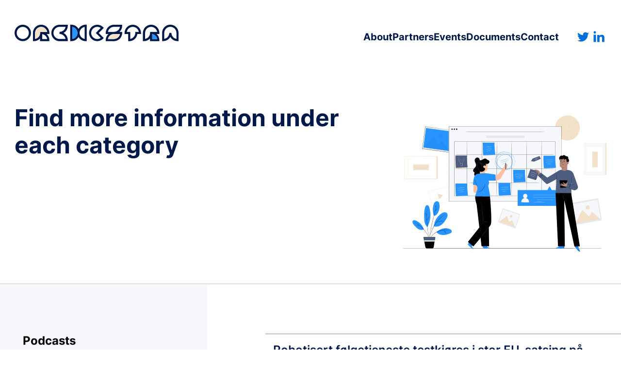

--- FILE ---
content_type: text/html; charset=UTF-8
request_url: https://orchestra2020.eu/document/articles/
body_size: 48555
content:
<!doctype html>
<html lang="en-US">
  <head>
  <meta charset="utf-8">
  <meta http-equiv="x-ua-compatible" content="ie=edge">
  <meta name="viewport" content="width=device-width, initial-scale=1, shrink-to-fit=no">
  <meta name='robots' content='index, follow, max-image-preview:large, max-snippet:-1, max-video-preview:-1' />

	<!-- This site is optimized with the Yoast SEO plugin v26.7 - https://yoast.com/wordpress/plugins/seo/ -->
	<title>Articles - Orchestra</title>
	<link rel="canonical" href="https://orchestra2020.eu/document/articles/" />
	<meta property="og:locale" content="en_US" />
	<meta property="og:type" content="article" />
	<meta property="og:title" content="Articles - Orchestra" />
	<meta property="og:url" content="https://orchestra2020.eu/document/articles/" />
	<meta property="og:site_name" content="Orchestra" />
	<meta property="article:modified_time" content="2021-09-23T12:24:23+00:00" />
	<meta name="twitter:card" content="summary_large_image" />
	<script type="application/ld+json" class="yoast-schema-graph">{"@context":"https://schema.org","@graph":[{"@type":"WebPage","@id":"https://orchestra2020.eu/document/articles/","url":"https://orchestra2020.eu/document/articles/","name":"Articles - Orchestra","isPartOf":{"@id":"https://orchestra2020.eu/#website"},"datePublished":"2021-07-20T13:27:22+00:00","dateModified":"2021-09-23T12:24:23+00:00","breadcrumb":{"@id":"https://orchestra2020.eu/document/articles/#breadcrumb"},"inLanguage":"en-US","potentialAction":[{"@type":"ReadAction","target":["https://orchestra2020.eu/document/articles/"]}]},{"@type":"BreadcrumbList","@id":"https://orchestra2020.eu/document/articles/#breadcrumb","itemListElement":[{"@type":"ListItem","position":1,"name":"Home","item":"https://orchestra2020.eu/"},{"@type":"ListItem","position":2,"name":"Articles"}]},{"@type":"WebSite","@id":"https://orchestra2020.eu/#website","url":"https://orchestra2020.eu/","name":"Orchestra","description":"","potentialAction":[{"@type":"SearchAction","target":{"@type":"EntryPoint","urlTemplate":"https://orchestra2020.eu/?s={search_term_string}"},"query-input":{"@type":"PropertyValueSpecification","valueRequired":true,"valueName":"search_term_string"}}],"inLanguage":"en-US"}]}</script>
	<!-- / Yoast SEO plugin. -->


<link rel='dns-prefetch' href='//cdn.usefathom.com' />
<link rel='dns-prefetch' href='//orchestra2020.eu' />
<link rel="alternate" title="oEmbed (JSON)" type="application/json+oembed" href="https://orchestra2020.eu/wp-json/oembed/1.0/embed?url=https%3A%2F%2Forchestra2020.eu%2Fdocument%2Farticles%2F" />
<link rel="alternate" title="oEmbed (XML)" type="text/xml+oembed" href="https://orchestra2020.eu/wp-json/oembed/1.0/embed?url=https%3A%2F%2Forchestra2020.eu%2Fdocument%2Farticles%2F&#038;format=xml" />
<style id='wp-img-auto-sizes-contain-inline-css' type='text/css'>
img:is([sizes=auto i],[sizes^="auto," i]){contain-intrinsic-size:3000px 1500px}
/*# sourceURL=wp-img-auto-sizes-contain-inline-css */
</style>
<style id='wp-block-library-inline-css' type='text/css'>
:root{--wp-block-synced-color:#7a00df;--wp-block-synced-color--rgb:122,0,223;--wp-bound-block-color:var(--wp-block-synced-color);--wp-editor-canvas-background:#ddd;--wp-admin-theme-color:#007cba;--wp-admin-theme-color--rgb:0,124,186;--wp-admin-theme-color-darker-10:#006ba1;--wp-admin-theme-color-darker-10--rgb:0,107,160.5;--wp-admin-theme-color-darker-20:#005a87;--wp-admin-theme-color-darker-20--rgb:0,90,135;--wp-admin-border-width-focus:2px}@media (min-resolution:192dpi){:root{--wp-admin-border-width-focus:1.5px}}.wp-element-button{cursor:pointer}:root .has-very-light-gray-background-color{background-color:#eee}:root .has-very-dark-gray-background-color{background-color:#313131}:root .has-very-light-gray-color{color:#eee}:root .has-very-dark-gray-color{color:#313131}:root .has-vivid-green-cyan-to-vivid-cyan-blue-gradient-background{background:linear-gradient(135deg,#00d084,#0693e3)}:root .has-purple-crush-gradient-background{background:linear-gradient(135deg,#34e2e4,#4721fb 50%,#ab1dfe)}:root .has-hazy-dawn-gradient-background{background:linear-gradient(135deg,#faaca8,#dad0ec)}:root .has-subdued-olive-gradient-background{background:linear-gradient(135deg,#fafae1,#67a671)}:root .has-atomic-cream-gradient-background{background:linear-gradient(135deg,#fdd79a,#004a59)}:root .has-nightshade-gradient-background{background:linear-gradient(135deg,#330968,#31cdcf)}:root .has-midnight-gradient-background{background:linear-gradient(135deg,#020381,#2874fc)}:root{--wp--preset--font-size--normal:16px;--wp--preset--font-size--huge:42px}.has-regular-font-size{font-size:1em}.has-larger-font-size{font-size:2.625em}.has-normal-font-size{font-size:var(--wp--preset--font-size--normal)}.has-huge-font-size{font-size:var(--wp--preset--font-size--huge)}.has-text-align-center{text-align:center}.has-text-align-left{text-align:left}.has-text-align-right{text-align:right}.has-fit-text{white-space:nowrap!important}#end-resizable-editor-section{display:none}.aligncenter{clear:both}.items-justified-left{justify-content:flex-start}.items-justified-center{justify-content:center}.items-justified-right{justify-content:flex-end}.items-justified-space-between{justify-content:space-between}.screen-reader-text{border:0;clip-path:inset(50%);height:1px;margin:-1px;overflow:hidden;padding:0;position:absolute;width:1px;word-wrap:normal!important}.screen-reader-text:focus{background-color:#ddd;clip-path:none;color:#444;display:block;font-size:1em;height:auto;left:5px;line-height:normal;padding:15px 23px 14px;text-decoration:none;top:5px;width:auto;z-index:100000}html :where(.has-border-color){border-style:solid}html :where([style*=border-top-color]){border-top-style:solid}html :where([style*=border-right-color]){border-right-style:solid}html :where([style*=border-bottom-color]){border-bottom-style:solid}html :where([style*=border-left-color]){border-left-style:solid}html :where([style*=border-width]){border-style:solid}html :where([style*=border-top-width]){border-top-style:solid}html :where([style*=border-right-width]){border-right-style:solid}html :where([style*=border-bottom-width]){border-bottom-style:solid}html :where([style*=border-left-width]){border-left-style:solid}html :where(img[class*=wp-image-]){height:auto;max-width:100%}:where(figure){margin:0 0 1em}html :where(.is-position-sticky){--wp-admin--admin-bar--position-offset:var(--wp-admin--admin-bar--height,0px)}@media screen and (max-width:600px){html :where(.is-position-sticky){--wp-admin--admin-bar--position-offset:0px}}
/*# sourceURL=/wp-includes/css/dist/block-library/common.min.css */
</style>
<link rel='stylesheet' id='sage/main.css-css' href='https://orchestra2020.eu/wp-content/themes/orchestra-theme/dist/styles/main_67bd0214.css' media='all' />
<script type="text/javascript" src="https://cdn.usefathom.com/script.js" id="fathom-snippet-js" defer="defer" data-wp-strategy="defer" data-site="GJWSFNUH"   data-no-minify></script>
<script type="text/javascript" src="https://orchestra2020.eu/wp-includes/js/jquery/jquery.min.js?ver=3.7.1" id="jquery-core-js"></script>
<script type="text/javascript" src="https://orchestra2020.eu/wp-includes/js/jquery/jquery-migrate.min.js?ver=3.4.1" id="jquery-migrate-js"></script>
<link rel="https://api.w.org/" href="https://orchestra2020.eu/wp-json/" /><link rel="alternate" title="JSON" type="application/json" href="https://orchestra2020.eu/wp-json/wp/v2/document/299" /><link rel="EditURI" type="application/rsd+xml" title="RSD" href="https://orchestra2020.eu/xmlrpc.php?rsd" />
<meta name="generator" content="WordPress 6.9" />
<link rel='shortlink' href='https://orchestra2020.eu/?p=299' />
</head>
  <body class="wp-singular document-template-default single single-document postid-299 wp-theme-orchestra-themeresources articles app-data index-data singular-data single-data single-document-data single-document-articles-data">
        <header class="body-header">
  <div class="body-header__container">
    <a class="body-header__logo" href="/" aria-label="Go to front page"><svg width="338" height="51" viewBox="0 0 338 51" fill="none" xmlns="http://www.w3.org/2000/svg">
<path d="M71.7978 17.8017C71.7978 8.46741 64.1983 0.86972 54.8617 0.86972C45.5251 0.86972 37.9255 8.46741 37.9255 17.8017V34.7337H40.0968C45.0908 34.7337 49.5781 32.5629 52.618 29.1621V34.7337H71.7255V32.5629C71.7255 27.5702 69.5542 23.1563 66.1525 20.0448H71.7255V17.8017H71.7978ZM67.2381 30.3922H57.1054V20.2619C62.2441 21.1302 66.2972 25.1823 67.2381 30.3922ZM52.6904 15.6309V17.8017C52.6904 23.9522 48.203 29.0897 42.3405 30.1751V17.8017C42.3405 10.8553 47.9859 5.28362 54.8617 5.28362C61.0137 5.28362 66.1525 9.76987 67.2381 15.6309H52.6904Z" fill="#001949"/>
<path d="M67.2381 15.631H52.6904V17.8017C52.6904 23.9522 48.203 29.0897 42.3405 30.1751V17.8017C42.3405 10.8553 47.9859 5.28363 54.8617 5.28363C61.0137 5.28363 66.2248 9.76989 67.2381 15.631Z" fill="#F0E1C8"/>
<path d="M298.482 17.8017C298.482 8.46741 290.883 0.86972 281.546 0.86972C272.209 0.86972 264.61 8.46741 264.61 17.8017V34.7337H266.781C271.775 34.7337 276.263 32.5629 279.302 29.1621V34.7337H298.41V32.5629C298.41 27.5702 296.238 23.0839 292.837 20.0448H298.41V17.8017H298.482ZM293.922 30.3922H283.79V20.1896C288.928 21.1302 293.054 25.1823 293.922 30.3922ZM279.375 15.6309V17.8017C279.375 23.9522 274.887 29.0897 269.025 30.1751V17.8017C269.025 10.8553 274.67 5.28362 281.546 5.28362C287.698 5.28362 292.837 9.76987 293.922 15.6309H279.375Z" fill="#001949"/>
<path d="M293.922 30.3921H283.79V20.1895C288.928 21.1302 293.054 25.1823 293.922 30.3921Z" fill="#2894FF"/>
<path d="M243.693 0.942078C234.356 0.942078 226.757 8.53976 226.757 17.8741V20.0448H234.139V34.8061H236.311C244.923 34.8061 252.016 28.3661 253.102 20.0448H260.629V17.8741C260.629 8.4674 253.03 0.942078 243.693 0.942078ZM248.832 15.6309V17.8017C248.832 23.9522 244.344 29.0897 238.482 30.1751V15.6309H231.316C232.33 9.76987 237.541 5.28361 243.693 5.28361C249.845 5.28361 254.984 9.76987 256.069 15.6309H248.832Z" fill="#001949"/>
<path d="M16.9362 34.7337C26.2728 34.7337 33.8724 27.136 33.8724 17.8017C33.8724 8.46741 26.2728 0.86972 16.9362 0.86972C7.59955 0.86972 0 8.46741 0 17.8017C0 27.136 7.59955 34.7337 16.9362 34.7337ZM16.9362 5.28362C23.8843 5.28362 29.4574 10.9276 29.4574 17.8017C29.4574 24.7482 23.812 30.3198 16.9362 30.3198C10.0604 30.3198 4.41497 24.6758 4.41497 17.8017C4.41497 10.9276 10.0604 5.28362 16.9362 5.28362Z" fill="#001949"/>
<path d="M182.462 5.86251C175.876 -0.722154 165.164 -0.722154 158.505 5.86251C151.919 12.4472 151.919 23.2286 158.505 29.8133C161.835 33.1418 166.177 34.7337 170.448 34.7337C174.79 34.7337 179.133 33.0695 182.39 29.8133L183.91 28.2938L173.487 17.8741L183.91 7.4544L182.462 5.86251ZM167.408 17.8741L177.685 28.1491C172.764 31.5499 165.96 31.1158 161.618 26.7019C156.696 21.7815 156.696 13.822 161.618 8.97394C164.078 6.51374 167.263 5.28363 170.52 5.28363C173.053 5.28363 175.586 6.00723 177.685 7.52677L167.408 17.8741Z" fill="#001949"/>
<path d="M109.723 3.11285V0.942078H92.7871C83.4505 0.942078 75.851 8.53976 75.851 17.8741C75.851 27.2084 83.4505 34.8061 92.7871 34.8061H109.723V32.6353C109.723 26.3401 106.249 20.8408 101.11 17.8741C106.249 14.9073 109.723 9.40807 109.723 3.11285ZM92.7871 15.6309V19.9725C98.9391 19.9725 104.078 24.4587 105.164 30.3198H92.7871C85.8389 30.3198 80.1936 24.6758 80.1936 17.8017C80.1936 10.8553 85.8389 5.28361 92.7871 5.28361H105.164C104.078 11.1447 98.9391 15.6309 92.7871 15.6309Z" fill="#001949"/>
<path d="M321.064 0.797363C311.727 0.797363 304.128 8.39504 304.128 17.7293V34.6613H306.299C312.596 34.6613 318.096 31.1881 321.064 26.0506C323.959 31.1881 329.46 34.6613 335.829 34.6613H338V17.7293C338 8.39504 330.4 0.797363 321.064 0.797363ZM333.657 30.1027C327.795 29.0897 323.307 23.8799 323.307 17.7293H318.965C318.965 23.8799 314.478 29.0173 308.615 30.1027V17.7293C308.615 10.7829 314.26 5.21125 321.136 5.21125C328.084 5.21125 333.657 10.8552 333.657 17.7293V30.1027Z" fill="#001949"/>
<path d="M221.835 3.11284V0.942078H204.899C195.562 0.942078 187.963 8.53976 187.963 17.8741V20.0448H193.536C190.134 23.1563 187.963 27.6425 187.963 32.5629V34.7337H204.899C214.236 34.7337 221.835 27.136 221.835 17.8017V15.6309H216.262C219.664 12.5195 221.835 8.03325 221.835 3.11284ZM217.275 20.0448C216.262 25.9059 211.123 30.3922 204.899 30.3922H192.522C193.536 24.5311 198.675 20.0448 204.899 20.0448H217.275ZM204.899 15.6309H192.522C193.536 9.76987 198.675 5.28361 204.899 5.28361H217.275C216.262 11.1447 211.123 15.6309 204.899 15.6309Z" fill="#001949"/>
<path d="M217.275 20.0448C216.262 25.9059 211.123 30.3922 204.899 30.3922H192.522C193.536 24.5311 198.674 20.0448 204.899 20.0448H217.275Z" fill="#F0E1C8"/>
<path d="M146.563 0.86972C140.266 0.86972 134.766 4.34295 131.798 9.48044C128.903 4.34295 123.403 0.86972 117.033 0.86972H114.862V34.7337H117.033C123.33 34.7337 128.831 31.2605 131.798 26.123C134.693 31.2605 140.194 34.7337 146.563 34.7337H148.734V0.86972H146.563ZM119.277 30.1751V5.42833C125.14 6.51372 129.627 11.6512 129.627 17.8017C129.627 24.0246 125.14 29.1621 119.277 30.1751ZM144.392 30.1751C138.529 29.0897 134.042 24.0246 134.042 17.8017C134.042 11.6512 138.529 6.51372 144.392 5.42833V30.1751Z" fill="#001949"/>
<path d="M129.627 17.8017C129.627 23.9522 125.14 29.0897 119.277 30.1751V5.42834C125.14 6.51373 129.627 11.6512 129.627 17.8017Z" fill="#2894FF"/>
</svg>
</a>

    <button type="button" class="nav-btn" aria-label="open navigation">
      <span class="nav-btn__line"></span>
      <span class="nav-btn__line"></span>
    </button>

    <nav class="body-header__nav">
            	<ul class="nav "><li class="nav__item  nav__item--262"><a href="https://orchestra2020.eu/about/" class="nav__link">About</a></li>
<li class="nav__item  nav__item--183"><a href="https://orchestra2020.eu/partners/" class="nav__link">Partners</a></li>
<li class="nav__item  nav__item--160"><a href="https://orchestra2020.eu/events/" class="nav__link">Events</a></li>
<li class="nav__item  nav__item--298"><a href="https://orchestra2020.eu/document/documents/" class="nav__link">Documents</a></li>
<li class="nav__item  nav__item--234"><a href="https://orchestra2020.eu/contact/" class="nav__link">Contact</a></li>
</ul>
          </nav>

          <div class="body-header__some">
      <a href="https://twitter.com/orchestra2020" target="_BLANK" aria-label="Link to twitter"> <svg width="32" height="32" viewBox="0 0 32 32" fill="none" xmlns="http://www.w3.org/2000/svg">
<path d="M11.5247 25.5594C20.5691 25.5594 25.4996 18.1894 25.4996 11.837C25.4996 11.6212 25.4996 11.4053 25.4996 11.2203C26.4731 10.5419 27.2896 9.67845 27.9491 8.72251C27.0698 9.09255 26.1277 9.37008 25.1227 9.49343C26.1277 8.90753 26.9128 7.95159 27.2896 6.81062C26.3475 7.36569 25.2797 7.76657 24.1806 7.98242C23.2699 7.02648 22.0137 6.44058 20.6005 6.44058C17.8684 6.44058 15.6701 8.59916 15.6701 11.282C15.6701 11.652 15.7015 12.0221 15.7957 12.3921C11.7132 12.1762 8.10167 10.2644 5.65215 7.33485C5.24389 8.0441 4.99266 8.87669 4.99266 9.74013C4.99266 11.4053 5.87198 12.8855 7.19095 13.7489C6.37444 13.7181 5.62074 13.5022 4.96126 13.1322C4.96126 13.163 4.96126 13.163 4.96126 13.1939C4.96126 15.5375 6.65708 17.4802 8.91818 17.9119C8.50993 18.0352 8.07027 18.0969 7.63061 18.0969C7.31657 18.0969 7.00253 18.0661 6.71989 18.0044C7.34797 19.9163 9.16941 21.3039 11.3049 21.3656C9.60907 22.6608 7.50499 23.4317 5.21249 23.4317C4.80424 23.4317 4.42739 23.4009 4.05054 23.37C6.18602 24.7577 8.76116 25.5594 11.5247 25.5594Z" fill="#2894FF"/>
</svg>
 </a>
        <a href="https://www.linkedin.com/company/73198900" target="_BLANK" aria-label="Link to linkedin"> <svg width="32" height="32" viewBox="0 0 32 32" fill="none" xmlns="http://www.w3.org/2000/svg">
<path d="M10.4547 26.5018H5.49835V11.6104H10.4621V26.5018H10.4547Z" fill="#2894FF"/>
<path d="M7.98049 9.12855C6.60739 9.12855 5.4986 8.01331 5.4986 6.64666C5.4986 5.28 6.60739 4.16476 7.98049 4.16476C9.34714 4.16476 10.4624 5.28 10.4624 6.64666C10.4624 8.01976 9.35359 9.12855 7.98049 9.12855Z" fill="#2894FF"/>
<path d="M27.8357 26.5018H23.0636V19.4333C23.0636 17.7477 23.0276 15.5796 20.5841 15.5796C18.0974 15.5796 17.7165 17.4147 17.7165 19.311V26.5018H12.9443V11.9706H17.5224V13.9552H17.5871C18.2267 12.8134 19.7863 11.6104 22.1077 11.6104C26.9373 11.6104 27.8357 14.6213 27.8357 18.5361V26.5018Z" fill="#2894FF"/>
</svg>
 </a>
      </div>
      </div>
</header>
           <div class="page-header">
  <div class="page-header__content">
    
    
      </div>

  </div>
        <div class="wrap container" role="document">
      <div class="content">
        <main class="main">
                 <div class="page-header">
  <div class="page-header__content">
          <h1 class="page-header__title"> Find more information under each category </h1>
    
    
      </div>

      <div class="page-header__illustration">
      
              <?xml version="1.0" encoding="UTF-8"?> <svg xmlns="http://www.w3.org/2000/svg" width="449" height="304" viewBox="0 0 449 304" fill="none"><path d="M127.251 198.369C127.69 198.218 128.082 197.95 128.386 197.592C128.744 197.154 128.94 196.602 128.941 196.032C128.931 195.67 128.87 195.311 128.758 194.967C128.663 194.588 128.562 194.177 128.462 193.747C127.61 190.274 126.399 185.279 124.898 179.129L123.731 174.282C123.529 173.426 123.319 172.57 123.1 171.714C123.019 171.276 122.899 170.846 122.741 170.43C122.557 170.044 122.268 169.718 121.908 169.493C121.544 169.269 121.122 169.164 120.697 169.191C120.243 169.265 119.795 169.368 119.354 169.5L116.56 170.244L110.713 171.785L84.695 178.628C84.1746 178.779 83.7272 179.12 83.4385 179.585C83.1498 180.051 83.0402 180.608 83.1308 181.151C83.4083 182.313 83.6795 183.462 83.9444 184.612C84.4932 186.903 85.0293 189.17 85.5591 191.391C86.6124 195.84 87.6342 200.128 88.5992 204.23C88.7191 204.744 88.8452 205.251 88.9587 205.752C89.0405 206.22 89.2605 206.652 89.5895 206.991C89.919 207.317 90.3443 207.524 90.8005 207.581C91.2684 207.6 91.7354 207.526 92.1755 207.363L97.6944 205.931L107.597 203.364L121.978 199.653L125.882 198.677L126.904 198.433L127.251 198.363C127.14 198.41 127.026 198.449 126.91 198.478L125.907 198.767L122.022 199.833L107.71 203.684L97.8205 206.31L92.3079 207.767C91.8182 207.942 91.3002 208.021 90.7816 207.999C90.2368 207.934 89.7276 207.691 89.3309 207.305C88.9412 206.911 88.6737 206.408 88.5614 205.861C88.4416 205.354 88.3217 204.846 88.1956 204.339C87.2179 200.25 86.1961 195.994 85.1302 191.5L83.5092 184.721C83.2359 183.565 82.9626 182.401 82.6893 181.228C82.5776 180.572 82.7093 179.896 83.0589 179.333C83.4084 178.77 83.951 178.358 84.5815 178.179L110.612 171.368L116.459 169.846L119.259 169.114C119.723 168.977 120.195 168.87 120.672 168.793C121.177 168.768 121.678 168.898 122.11 169.166C122.529 169.431 122.865 169.812 123.081 170.263C123.244 170.701 123.371 171.152 123.46 171.612C123.67 172.493 123.88 173.349 124.091 174.18C124.488 175.868 124.873 177.492 125.232 179.039C126.67 185.209 127.837 190.21 128.651 193.689L128.935 194.915C129.04 195.276 129.095 195.65 129.099 196.026C129.08 196.623 128.857 197.195 128.468 197.644C128.231 197.922 127.936 198.141 127.604 198.286C127.491 198.331 127.372 198.359 127.251 198.369Z" fill="#F0E1C8"></path><path d="M106.827 185.51L112.403 187.224L108.221 191.461L104.039 195.698L102.645 189.747L101.245 183.796L106.827 185.51Z" fill="#F0E1C8"></path><path d="M431.814 193.227L376.016 203.169L383.826 248.572L439.623 238.63L431.814 193.227Z" fill="#E6E8ED"></path><path d="M430.312 196.441L378.435 205.685L385.261 245.371L437.138 236.127L430.312 196.441Z" fill="#F6F7FA"></path><path d="M385.258 245.387L399.134 217.487L413.01 230.923L419.204 221.313L437.136 236.143L385.258 245.387Z" fill="#F0E1C8"></path><path d="M414.6 211.619C414.74 212.441 414.637 213.286 414.305 214.048C413.973 214.811 413.426 215.455 412.734 215.902C412.043 216.348 411.236 216.575 410.417 216.555C409.598 216.535 408.804 216.269 408.133 215.789C407.463 215.31 406.948 214.639 406.652 213.861C406.356 213.084 406.294 212.234 406.472 211.421C406.65 210.607 407.062 209.865 407.654 209.289C408.246 208.713 408.993 208.329 409.8 208.185C410.337 208.089 410.887 208.102 411.419 208.222C411.951 208.343 412.454 208.569 412.9 208.888C413.346 209.208 413.725 209.613 414.017 210.082C414.309 210.55 414.507 211.073 414.6 211.619Z" fill="#F0E1C8"></path><path d="M235.232 213.761L225.457 243.122L261.538 255.566L271.313 226.205L235.232 213.761Z" fill="#E6E8ED"></path><path d="M235.856 216.043L227.312 241.707L260.854 253.276L269.398 227.611L235.856 216.043Z" fill="#F6F7FA"></path><path d="M227.323 241.721L244.346 229.813L248.282 242.293L254.98 238.659L260.865 253.296L227.323 241.721Z" fill="#F0E1C8"></path><path d="M255.34 231.424C255.162 231.955 254.834 232.421 254.397 232.762C253.96 233.104 253.433 233.306 252.883 233.342C252.333 233.379 251.784 233.249 251.307 232.969C250.83 232.688 250.445 232.27 250.201 231.767C249.957 231.264 249.865 230.699 249.936 230.143C250.008 229.586 250.24 229.064 250.603 228.642C250.966 228.22 251.443 227.917 251.976 227.771C252.508 227.625 253.071 227.643 253.593 227.823C254.293 228.065 254.87 228.581 255.198 229.256C255.525 229.931 255.576 230.711 255.34 231.424Z" fill="#F0E1C8"></path><path d="M386.619 66.8683C396.53 56.7799 396.53 40.4234 386.619 30.335C376.707 20.2466 360.637 20.2466 350.725 30.335C340.813 40.4234 340.813 56.7799 350.725 66.8683C360.637 76.9566 376.707 76.9566 386.619 66.8683Z" fill="#F0E1C8"></path><path d="M380.2 49.4318C379.904 49.4841 379.604 49.5056 379.304 49.496L376.838 49.5473C374.744 49.5473 371.83 49.5923 368.537 49.5987H368.348V47.7241C368.348 43.9814 368.348 40.5982 368.392 38.1459C368.392 36.9647 368.43 35.9825 368.443 35.2378C368.437 34.8834 368.46 34.5291 368.512 34.1785C368.559 34.5295 368.58 34.8836 368.575 35.2378C368.575 35.9825 368.607 36.9647 368.626 38.1459C368.626 40.5982 368.676 43.9814 368.676 47.7241C368.676 48.3019 368.676 48.8668 368.676 49.3997L368.518 49.2328C371.811 49.2328 374.725 49.2328 376.819 49.2905L379.285 49.3419C379.592 49.3464 379.898 49.3764 380.2 49.4318Z" fill="#F6F7FA"></path><path d="M368.613 27.0142C368.774 27.7251 368.829 28.4565 368.777 29.184C368.83 29.9116 368.774 30.6431 368.613 31.3539C368.452 30.6431 368.396 29.9116 368.449 29.184C368.397 28.4565 368.452 27.7251 368.613 27.0142Z" fill="#F6F7FA"></path><path d="M380.181 30.5C379.806 31.1109 379.342 31.6606 378.806 32.1306C378.339 32.68 377.79 33.1502 377.178 33.5237C377.551 32.911 378.015 32.361 378.553 31.8931C379.02 31.3443 379.569 30.8741 380.181 30.5Z" fill="#F6F7FA"></path><path d="M386.942 38.0175C386.406 38.4825 385.817 38.8812 385.189 39.2051C384.619 39.6248 384 39.9719 383.347 40.2387C383.823 39.7105 384.389 39.2754 385.018 38.9547C385.596 38.5214 386.249 38.2034 386.942 38.0175Z" fill="#F6F7FA"></path><path d="M390.903 49.175C388.971 49.3975 387.02 49.3975 385.088 49.175C387.02 48.9524 388.971 48.9524 390.903 49.175Z" fill="#F6F7FA"></path><path d="M350.587 48.7898C348.762 49.0124 346.918 49.0124 345.093 48.7898C346.918 48.5672 348.762 48.5672 350.587 48.7898Z" fill="#F6F7FA"></path><path d="M353.438 57.0905C352.821 57.8116 352.125 58.4578 351.362 59.0164C350.669 59.6595 349.903 60.2156 349.079 60.6727C349.698 59.9534 350.394 59.3074 351.154 58.7467C351.85 58.1061 352.616 57.5503 353.438 57.0905Z" fill="#F6F7FA"></path><path d="M360.47 63.5166C360.061 64.3813 359.588 65.2138 359.058 66.0075C358.618 66.8565 358.119 67.6718 357.563 68.4469C357.83 67.5159 358.241 66.634 358.78 65.8341C359.221 64.9764 359.791 64.1943 360.47 63.5166Z" fill="#F6F7FA"></path><path d="M368.613 71.7981C368.451 70.8208 368.396 69.8282 368.449 68.8386C368.397 67.8489 368.452 66.8565 368.613 65.8791C368.775 66.8565 368.83 67.8489 368.777 68.8386C368.83 69.8282 368.775 70.8208 368.613 71.7981Z" fill="#F6F7FA"></path><path d="M381.146 67.8563C380.258 67.4449 379.447 66.8802 378.749 66.1872C377.982 65.5735 377.321 64.8336 376.794 63.998C377.551 64.5994 378.275 65.2424 378.963 65.924C379.724 66.5284 380.452 67.1734 381.146 67.8563Z" fill="#F6F7FA"></path><path d="M387.024 61.4109C386.316 60.9252 385.67 60.3516 385.1 59.7033C384.46 59.1357 383.892 58.4887 383.41 57.7773C384.109 58.2681 384.745 58.8461 385.302 59.4978C385.954 60.0583 386.533 60.7012 387.024 61.4109Z" fill="#F6F7FA"></path><path d="M353.173 40.8229C352.536 40.4153 351.962 39.9134 351.47 39.3335C350.902 38.831 350.409 38.2472 350.006 37.6002C350.639 38.0141 351.21 38.5177 351.703 39.096C352.271 39.5975 352.766 40.179 353.173 40.8229Z" fill="#F6F7FA"></path><path d="M360.426 33.0422C359.804 32.6426 359.242 32.1516 358.761 31.5849C358.2 31.0972 357.715 30.5258 357.323 29.8901C357.944 30.2922 358.504 30.7829 358.988 31.3474C359.55 31.8341 360.035 32.4057 360.426 33.0422Z" fill="#F6F7FA"></path><path d="M449 79.7905H404.653V145.214H449V79.7905Z" fill="#F0E1C8"></path><path d="M446.78 79.7905H402.433V145.214H446.78V79.7905Z" fill="#F6F7FA"></path><path d="M441.267 86.8715H407.939V138.126H441.267V86.8715Z" fill="white"></path><path d="M441.267 138.126C441.267 138.126 441.267 138.043 441.267 137.876C441.267 137.709 441.267 137.465 441.267 137.151C441.267 136.509 441.267 135.565 441.267 134.339C441.267 131.88 441.267 128.304 441.236 123.778C441.236 114.739 441.236 101.951 441.185 86.8715L441.292 86.987H407.939L408.059 86.865C408.059 106.201 408.059 124.029 408.059 138.12L407.965 138.024L432.223 138.075H438.927H440.687H441.318H440.731H438.99H432.311L407.99 138.126H407.895V138.03C407.895 123.939 407.895 106.111 407.895 86.7752V86.6532H408.021H441.343H441.456V86.7623C441.456 101.868 441.412 114.688 441.4 123.746C441.4 128.24 441.4 131.829 441.368 134.275C441.368 135.494 441.368 136.425 441.368 137.067C441.368 137.375 441.368 137.613 441.368 137.78C441.368 137.947 441.267 138.126 441.267 138.126Z" fill="#F0E1C8"></path><path d="M446.9 79.7905C446.674 80.205 446.41 80.5962 446.111 80.9589C445.594 81.6587 444.85 82.6088 444.03 83.6423C443.21 84.6759 442.415 85.5683 441.841 86.2102C441.545 86.5763 441.217 86.9156 440.864 87.2245C441.114 86.8244 441.396 86.4464 441.709 86.0947C442.302 85.3628 443.033 84.4577 443.847 83.4626L445.979 80.8241C446.256 80.4533 446.564 80.1075 446.9 79.7905Z" fill="#F0E1C8"></path><path d="M441.438 137.959C443.093 140.644 445.044 143.128 447.253 145.361L441.438 137.959Z" fill="white"></path><path d="M447.253 145.361C446.883 145.086 446.543 144.772 446.237 144.424C445.462 143.626 444.73 142.786 444.043 141.908C443.353 141.031 442.709 140.118 442.112 139.173C441.847 138.793 441.62 138.387 441.438 137.959C441.738 138.31 442.012 138.684 442.258 139.077C442.743 139.776 443.431 140.733 444.232 141.754C445.033 142.774 445.802 143.679 446.364 144.321C446.684 144.646 446.982 144.993 447.253 145.361Z" fill="#F0E1C8"></path><path d="M402.408 145.162L408.217 137.87L402.408 145.162Z" fill="white"></path><path d="M408.229 137.87C407.359 139.16 406.422 140.403 405.423 141.593C404.484 142.835 403.482 144.027 402.42 145.162C403.294 143.872 404.233 142.629 405.234 141.439C406.169 140.196 407.169 139.005 408.229 137.87Z" fill="#F0E1C8"></path><path d="M402.408 79.7905C403.414 80.8765 404.358 82.0212 405.234 83.2187C406.172 84.3645 407.05 85.5602 407.864 86.8009C406.86 85.714 405.919 84.5694 405.044 83.3727C404.105 82.2264 403.225 81.0307 402.408 79.7905Z" fill="#F0E1C8"></path><path d="M430.885 97.2778H419.728V129.53H430.885V97.2778Z" fill="#F0E1C8"></path><path d="M101.308 106.696V153.482H35.2897L32.9118 107.023L101.308 106.696Z" fill="#F0E1C8"></path><path d="M32.9118 107.029V153.386H98.9306V107.029H32.9118Z" fill="white"></path><path d="M99.2459 153.701H32.6026V106.708H99.2459V153.701ZM33.227 153.059H98.6151V107.344H33.227V153.059Z" fill="#F0E1C8"></path><path d="M91.7781 112.781H40.0643V147.621H91.7781V112.781Z" fill="white"></path><path d="M91.778 112.781H91.5257H90.7877H87.9494L77.29 112.82L40.0768 112.897L40.2282 112.743C40.2282 123.387 40.2282 135.212 40.2282 147.583L40.0642 147.416L91.7843 147.454L91.6581 147.583C91.6581 136.984 91.7086 128.324 91.7275 122.238C91.7275 119.208 91.7275 116.845 91.759 115.227C91.759 114.425 91.759 113.809 91.759 113.385C91.759 112.961 91.759 112.743 91.759 112.743C91.759 112.743 91.759 112.948 91.759 113.385C91.759 113.821 91.759 114.412 91.759 115.202C91.759 116.813 91.759 119.169 91.7906 122.18C91.7906 128.253 91.8284 136.945 91.86 147.608V147.743H91.7275L40.0074 147.775H39.8434V147.653C39.8434 135.257 39.8434 123.457 39.8434 112.814V112.666H39.9948L77.3216 112.737L87.9431 112.781H90.7562H91.7086H91.778Z" fill="#F0E1C8"></path><path d="M32.9118 106.895C33.3209 107.093 33.7026 107.346 34.0471 107.646C34.722 108.14 35.6429 108.846 36.6394 109.649C37.636 110.451 38.5316 111.228 39.1182 111.799C39.4744 112.083 39.7925 112.413 40.0643 112.781C40.0012 112.852 38.4181 111.497 36.4313 109.912C35.1974 108.982 34.0219 107.974 32.9118 106.895Z" fill="#F0E1C8"></path><path d="M98.9305 107.023C97.8431 108.109 96.6818 109.115 95.4552 110.034C94.298 111.041 93.0689 111.959 91.778 112.781C92.8623 111.699 94.0194 110.695 95.2407 109.777C96.4049 108.771 97.6379 107.851 98.9305 107.023Z" fill="#F0E1C8"></path><path d="M98.8801 153.386L91.5195 147.32L98.8801 153.386Z" fill="white"></path><path d="M91.5195 147.32C92.8461 148.195 94.1106 149.165 95.3039 150.221C96.5639 151.194 97.7587 152.251 98.8801 153.386C97.554 152.509 96.2895 151.54 95.0957 150.484C93.8357 149.512 92.6409 148.454 91.5195 147.32Z" fill="#F0E1C8"></path><path d="M32.9118 153.38C33.9891 152.308 35.1376 151.312 36.3493 150.401C37.4981 149.41 38.7142 148.502 39.9886 147.685C38.925 148.76 37.7867 149.756 36.5827 150.664C35.4284 151.663 34.2012 152.57 32.9118 153.38Z" fill="#F0E1C8"></path><path d="M50.5659 123.637V135.302H83.1054V123.637H50.5659Z" fill="#F0E1C8"></path><path d="M446.174 296.462C446.174 296.559 352.302 296.629 236.538 296.629C120.773 296.629 26.8755 296.591 26.8755 296.462C26.8755 296.334 120.722 296.295 236.538 296.295C352.353 296.295 446.174 296.372 446.174 296.462Z" fill="black"></path><path d="M75.4933 45.5422L69.449 91.2234L125.588 98.9185L131.633 53.2374L75.4933 45.5422Z" fill="#E6E8ED"></path><path d="M131.634 53.2387L131.357 53.2066L130.562 53.1103L127.509 52.7059L116.011 51.1716L75.4672 45.6892L75.6312 45.5608C73.8399 59.1577 71.7774 74.7512 69.6014 91.2434L69.4627 91.0508L125.598 98.7545L125.447 98.8765L129.9 65.7507C130.442 61.7641 130.871 58.6377 131.161 56.4999C131.304 55.4343 131.417 54.619 131.502 54.054C131.577 53.5019 131.628 53.2131 131.628 53.2131C131.628 53.2131 131.628 53.4891 131.533 54.0348L131.237 56.4935C130.959 58.6313 130.562 61.7513 130.051 65.7315C129.01 73.724 127.528 85.164 125.724 98.9599V99.0947H125.592L69.4564 91.4296H69.2924V91.2627L75.3537 45.5864V45.4388H75.4988L116.118 51.0817L127.591 52.6417L130.606 53.0718L131.375 53.1874L131.634 53.2387Z" fill="black"></path><path d="M77.0513 48.6875L71.7681 88.6172L123.963 95.7716L129.246 55.842L77.0513 48.6875Z" fill="#2894FF"></path><path d="M71.7647 88.6113L93.279 66.29L102.519 83.3728L111.274 76.1186L123.958 95.7693L71.7647 88.6113Z" fill="#2894FF"></path><path d="M109.748 65.4812C109.638 66.3078 109.29 67.0827 108.748 67.7081C108.206 68.3334 107.494 68.7812 106.702 68.9947C105.91 69.2083 105.073 69.178 104.298 68.9078C103.523 68.6375 102.844 68.1394 102.347 67.4765C101.85 66.8135 101.557 66.0154 101.505 65.183C101.454 64.3507 101.646 63.5215 102.057 62.8002C102.468 62.0789 103.081 61.4979 103.816 61.1307C104.552 60.7635 105.378 60.6265 106.19 60.7371C106.73 60.8097 107.251 60.9903 107.722 61.2683C108.194 61.5463 108.607 61.9163 108.937 62.3571C109.268 62.7979 109.509 63.3008 109.648 63.8369C109.788 64.373 109.821 64.9318 109.748 65.4812Z" fill="#2894FF"></path><g opacity="0.2"><path opacity="0.2" d="M71.7647 88.6113L93.279 66.29L102.519 83.3728L111.274 76.1186L123.958 95.7693L71.7647 88.6113Z" fill="#001949"></path></g><g opacity="0.2"><path opacity="0.2" d="M109.748 65.4812C109.638 66.3078 109.29 67.0827 108.748 67.7081C108.206 68.3334 107.494 68.7812 106.702 68.9947C105.91 69.2083 105.073 69.178 104.298 68.9078C103.523 68.6375 102.844 68.1394 102.347 67.4765C101.85 66.8135 101.557 66.0154 101.505 65.183C101.454 64.3507 101.646 63.5215 102.057 62.8002C102.468 62.0789 103.081 61.4979 103.816 61.1307C104.552 60.7635 105.378 60.6265 106.19 60.7371C106.73 60.8097 107.251 60.9903 107.722 61.2683C108.194 61.5463 108.607 61.9163 108.937 62.3571C109.268 62.7979 109.509 63.3008 109.648 63.8369C109.788 64.373 109.821 64.9318 109.748 65.4812Z" fill="#001949"></path></g><path d="M355.601 45.2463H123.863V199.679H355.601V45.2463Z" fill="#F6F7FA"></path><path d="M356.32 56.1084C356.32 56.1983 304.436 56.2754 240.448 56.2754C176.46 56.2754 124.576 56.1983 124.576 56.1084C124.576 56.0186 176.447 55.9415 240.448 55.9415C304.448 55.9415 356.32 56.0186 356.32 56.1084Z" fill="black"></path><path d="M132.075 51.069C132.075 51.3369 131.997 51.5988 131.851 51.8215C131.705 52.0443 131.497 52.2179 131.254 52.3204C131.011 52.423 130.743 52.4498 130.485 52.3975C130.227 52.3453 129.99 52.2162 129.804 52.0268C129.617 51.8374 129.491 51.596 129.439 51.3333C129.388 51.0705 129.414 50.7981 129.515 50.5506C129.616 50.3031 129.786 50.0916 130.005 49.9427C130.224 49.7939 130.481 49.7144 130.745 49.7144C130.92 49.7136 131.093 49.748 131.255 49.8158C131.417 49.8836 131.564 49.9833 131.688 50.1093C131.811 50.2352 131.909 50.3849 131.976 50.5496C132.042 50.7143 132.076 50.8909 132.075 51.069Z" fill="black"></path><path d="M136.869 51.069C136.869 51.3369 136.791 51.5988 136.645 51.8215C136.498 52.0443 136.291 52.2179 136.047 52.3204C135.804 52.423 135.537 52.4498 135.278 52.3975C135.02 52.3453 134.783 52.2162 134.597 52.0268C134.411 51.8374 134.284 51.596 134.233 51.3333C134.181 51.0705 134.208 50.7981 134.309 50.5506C134.409 50.3031 134.58 50.0916 134.799 49.9427C135.018 49.7939 135.275 49.7144 135.538 49.7144C135.713 49.7136 135.887 49.748 136.048 49.8158C136.21 49.8836 136.357 49.9833 136.481 50.1093C136.605 50.2352 136.703 50.3849 136.769 50.5496C136.836 50.7143 136.87 50.8909 136.869 51.069Z" fill="black"></path><path d="M141.675 51.069C141.675 51.3372 141.597 51.5993 141.45 51.8222C141.304 52.0451 141.096 52.2187 140.852 52.321C140.609 52.4234 140.341 52.4498 140.082 52.397C139.824 52.3442 139.587 52.2146 139.401 52.0245C139.215 51.8344 139.089 51.5925 139.038 51.3293C138.988 51.0661 139.015 50.7936 139.117 50.5462C139.218 50.2988 139.39 50.0877 139.61 49.9396C139.829 49.7915 140.087 49.7132 140.351 49.7144C140.525 49.7144 140.698 49.7495 140.859 49.8177C141.02 49.8858 141.166 49.9857 141.29 50.1116C141.413 50.2374 141.51 50.3868 141.576 50.5511C141.642 50.7154 141.676 50.8914 141.675 51.069Z" fill="black"></path><path d="M280.317 64.2935H201.229V68.736H280.317V64.2935Z" fill="#E6E8ED"></path><path d="M343.34 188.624C343.34 187.616 343.295 145.535 343.22 76.5744L343.34 76.6964L135.564 76.7413L135.734 76.5744C135.734 116.139 135.734 154.041 135.734 188.624L135.576 188.464L343.371 188.624L135.576 188.778H135.425V188.624C135.425 154.041 135.425 116.139 135.425 76.5744V76.3947H135.608L343.384 76.4332H343.51V76.5616C343.39 145.535 343.346 187.616 343.34 188.624Z" fill="black"></path><path d="M161.127 188.393C161.032 188.393 161.032 163.311 161.127 132.375C161.222 101.438 161.36 76.3497 161.449 76.3497C161.537 76.3497 161.543 101.432 161.449 132.375C161.354 163.318 161.215 188.393 161.127 188.393Z" fill="black"></path><path d="M191.951 188.483C191.863 188.483 191.863 163.401 191.951 132.464C192.039 101.528 192.184 76.4396 192.273 76.4396C192.361 76.4396 192.367 101.521 192.273 132.464C192.178 163.407 192.046 188.483 191.951 188.483Z" fill="black"></path><path d="M222.781 188.579C222.687 188.579 222.687 163.491 222.781 132.554C222.876 101.618 223.015 76.5295 223.103 76.5295C223.191 76.5295 223.197 101.611 223.103 132.554C223.008 163.497 222.869 188.579 222.781 188.579Z" fill="black"></path><path d="M253.605 188.669C253.517 188.669 253.517 163.581 253.605 132.644C253.693 101.708 253.838 76.6193 253.927 76.6193C254.015 76.6193 254.021 101.701 253.927 132.651C253.832 163.6 253.7 188.669 253.605 188.669Z" fill="black"></path><path d="M284.461 188.74C284.366 188.74 284.366 163.658 284.461 132.721C284.555 101.785 284.694 76.6964 284.782 76.6964C284.871 76.6964 284.877 101.772 284.782 132.721C284.688 163.671 284.524 188.74 284.461 188.74Z" fill="black"></path><path d="M315.259 188.849C315.171 188.849 315.171 163.767 315.259 132.83C315.348 101.894 315.493 76.8055 315.581 76.8055C315.669 76.8055 315.676 101.881 315.581 132.83C315.486 163.78 315.367 188.849 315.259 188.849Z" fill="black"></path><path d="M343.34 103.666C343.34 103.755 296.88 103.832 239.571 103.832C182.263 103.832 135.79 103.755 135.79 103.666C135.79 103.576 182.25 103.499 239.571 103.499C296.892 103.499 343.34 103.569 343.34 103.666Z" fill="black"></path><path d="M343.34 132.375C343.34 132.464 296.88 132.542 239.571 132.542C182.263 132.542 135.79 132.464 135.79 132.375C135.79 132.285 182.25 132.208 239.571 132.208C296.892 132.208 343.34 132.278 343.34 132.375Z" fill="black"></path><path d="M343.34 161.077C343.34 161.173 296.88 161.244 239.571 161.244C182.263 161.244 135.79 161.173 135.79 161.077C135.79 160.981 182.25 160.91 239.571 160.91C296.892 160.91 343.34 160.987 343.34 161.077Z" fill="black"></path><path d="M137.632 163.632C137.632 163.632 135.172 179.887 137.733 190.017L162.332 189.106C162.332 189.106 157.286 172.934 160.484 164.852L137.632 163.632Z" fill="#E6E8ED"></path><path d="M137.733 163.061C137.733 163.061 137.897 183.033 138.894 189.125L163.492 187.937C163.492 187.937 161.329 168.306 162.162 163.061H137.733Z" fill="#2894FF"></path><path d="M158.465 171.406C158.465 171.503 154.776 171.804 150.215 172.08C145.655 172.357 141.959 172.511 141.953 172.421C141.946 172.331 145.636 172.029 150.196 171.747C154.757 171.464 158.459 171.336 158.465 171.406Z" fill="white"></path><path d="M158.472 175.656C158.472 175.753 154.782 176.054 150.222 176.33C145.661 176.606 141.965 176.76 141.959 176.671C141.953 176.581 145.643 176.279 150.203 175.996C154.763 175.714 158.465 175.566 158.472 175.656Z" fill="white"></path><path d="M154.29 179.81C153.841 179.933 153.38 180.002 152.915 180.015C152.07 180.099 150.89 180.188 149.591 180.266C148.292 180.343 147.118 180.4 146.267 180.42C145.805 180.467 145.339 180.456 144.879 180.388C145.326 180.265 145.786 180.196 146.248 180.182C147.1 180.105 148.273 180.015 149.572 179.932C150.871 179.848 152.051 179.797 152.902 179.778C153.365 179.735 153.83 179.746 154.29 179.81Z" fill="white"></path><path d="M193.938 79.3863C193.938 79.3863 191.92 96.3022 194.48 106.433L218.656 105.149C218.656 105.149 213.61 88.6564 216.764 80.5739L193.938 79.3863Z" fill="#E6E8ED"></path><path d="M194.039 78.7892C194.039 78.7892 194.203 98.761 195.199 104.853L219.798 103.666C219.798 103.666 217.634 84.0342 218.467 78.7892H194.039Z" fill="#2894FF"></path><path d="M214.771 87.1798C214.771 87.2697 211.081 87.5714 206.527 87.8218C201.973 88.0721 198.265 88.2519 198.258 88.1556C198.252 88.0593 201.942 87.764 206.502 87.5136C211.062 87.2632 214.765 87.0835 214.771 87.1798Z" fill="white"></path><path d="M214.777 91.4104C214.777 91.5003 211.094 91.802 206.533 92.0524C201.973 92.3027 198.271 92.4889 198.265 92.3926C198.258 92.2963 201.948 92.001 206.515 91.7185C211.081 91.4361 214.771 91.3141 214.777 91.4104Z" fill="white"></path><path d="M210.595 95.5639C210.148 95.6822 209.689 95.749 209.227 95.7629C208.375 95.8464 207.202 95.9362 205.903 96.0133C204.604 96.0903 203.424 96.1481 202.573 96.1738C202.11 96.2202 201.644 96.2073 201.185 96.1352C201.634 96.0166 202.096 95.9498 202.56 95.9362C203.405 95.8528 204.585 95.7629 205.884 95.6859C207.183 95.6088 208.356 95.5511 209.208 95.5254C209.67 95.4786 210.136 95.4915 210.595 95.5639Z" fill="white"></path><path d="M226.332 162.515C226.332 162.515 224.345 181.01 226.9 191.141L251.183 190.056C251.183 190.056 245.98 171.811 249.177 163.735L226.332 162.515Z" fill="#E6E8ED"></path><path d="M226.433 161.918C226.433 161.918 226.597 181.89 227.594 187.982L252.192 186.794C252.192 186.794 250.029 167.163 250.861 161.918H226.433Z" fill="#2894FF"></path><path d="M247.165 170.309C247.165 170.399 243.476 170.7 238.922 170.951C234.368 171.201 230.659 171.387 230.653 171.291C230.646 171.195 234.336 170.899 238.896 170.617C243.457 170.334 247.159 170.212 247.165 170.309Z" fill="white"></path><path d="M247.172 174.539C247.172 174.629 243.482 174.931 238.928 175.181C234.374 175.431 230.665 175.611 230.659 175.521C230.653 175.431 234.343 175.13 238.903 174.847C243.463 174.565 247.165 174.443 247.172 174.539Z" fill="white"></path><path d="M242.99 178.693C242.54 178.811 242.079 178.878 241.615 178.892C240.77 178.975 239.596 179.065 238.297 179.142C236.998 179.219 235.818 179.277 234.967 179.303C234.504 179.345 234.039 179.332 233.579 179.264C234.027 179.146 234.486 179.079 234.948 179.065C235.799 178.982 236.973 178.892 238.272 178.808C239.571 178.725 240.751 178.68 241.602 178.654C242.065 178.607 242.531 178.62 242.99 178.693Z" fill="white"></path><path d="M319.075 106.233C319.075 106.233 316.552 122.116 319.107 132.24L343.762 131.7C343.762 131.7 338.716 115.529 341.914 107.447L319.075 106.233Z" fill="#E6E8ED"></path><path d="M319.151 105.643C319.151 105.643 319.315 125.608 320.311 131.7L344.91 130.519C344.91 130.519 342.747 110.888 343.579 105.643H319.151Z" fill="#2894FF"></path><path d="M339.902 114.027C339.902 114.123 336.219 114.419 331.658 114.669C327.098 114.919 323.396 115.099 323.39 115.009C323.383 114.919 327.073 114.611 331.64 114.367C336.206 114.123 339.896 113.937 339.902 114.027Z" fill="white"></path><path d="M339.908 118.258C339.908 118.348 336.225 118.649 331.665 118.9C327.105 119.15 323.402 119.33 323.396 119.24C323.39 119.15 327.086 118.842 331.646 118.598C336.206 118.354 339.902 118.168 339.908 118.258Z" fill="white"></path><path d="M335.727 122.411C335.28 122.535 334.821 122.604 334.358 122.617C333.506 122.694 332.333 122.783 331.034 122.867C329.735 122.95 328.555 123.002 327.704 123.021C327.243 123.074 326.777 123.074 326.316 123.021C326.765 122.898 327.226 122.829 327.691 122.816C328.536 122.732 329.716 122.642 331.015 122.565C332.314 122.488 333.488 122.43 334.345 122.411C334.804 122.354 335.268 122.354 335.727 122.411Z" fill="white"></path><path d="M256.607 135.334C256.607 135.334 254.085 151.216 256.639 161.347L281.294 160.807C281.294 160.807 276.248 144.636 279.446 136.547L256.607 135.334Z" fill="#E6E8ED"></path><path d="M256.708 134.743C256.708 134.743 256.872 154.715 257.869 160.807L282.467 159.62C282.467 159.62 280.304 139.988 281.137 134.743H256.708Z" fill="#2894FF"></path><path d="M277.434 143.16C277.434 143.256 273.751 143.558 269.191 143.834C264.63 144.11 260.928 144.264 260.922 144.174C260.915 144.084 264.605 143.782 269.172 143.5C273.738 143.217 277.428 143.038 277.434 143.16Z" fill="white"></path><path d="M277.441 147.358C277.441 147.454 273.757 147.756 269.197 148.032C264.637 148.308 260.934 148.462 260.928 148.372C260.922 148.283 264.618 147.981 269.178 147.698C273.738 147.416 277.434 147.268 277.441 147.358Z" fill="white"></path><path d="M273.259 151.505C272.812 151.628 272.353 151.697 271.89 151.711C271.039 151.794 269.865 151.884 268.566 151.961C267.267 152.038 266.087 152.096 265.236 152.115C264.774 152.161 264.308 152.151 263.848 152.083C264.297 151.96 264.758 151.891 265.223 151.878C266.068 151.801 267.248 151.704 268.547 151.627C269.846 151.55 271.02 151.493 271.871 151.473C272.333 151.431 272.799 151.441 273.259 151.505Z" fill="white"></path><path d="M313.474 112.184L300.412 119.028L294.092 118.116L297.473 112.018L311.254 107.074L313.474 112.184Z" fill="#E6E8ED"></path><path d="M293.549 116.858L296.754 111.613L310.907 106.381L313.752 112.075L300.027 117.654L293.549 116.858Z" fill="#4D5E80"></path><path d="M309.318 109.777C308.88 110.035 308.42 110.25 307.943 110.419C307.085 110.779 305.893 111.254 304.568 111.767L301.169 113.051C300.304 113.372 299.731 113.565 299.768 113.546C299.661 113.411 301.812 112.473 304.448 111.446C307.085 110.419 309.28 109.662 309.318 109.777Z" fill="white"></path><path d="M307.104 112.345C305.152 113.505 303.018 114.312 300.797 114.733C301.823 114.259 302.876 113.847 303.95 113.501C304.978 113.053 306.031 112.667 307.104 112.345Z" fill="white"></path><path d="M137.714 105.322C137.714 105.322 135.444 127.688 138.465 132.375L161.285 130.962L160.074 106.118L137.714 105.322Z" fill="#F0E1C8"></path><path d="M137.714 105.322C137.714 105.322 137.872 124.78 138.849 130.712L162.817 129.556C162.817 129.556 160.711 110.432 161.524 105.322H137.714Z" fill="#4D5E80"></path><path d="M149.522 108.076H149.61H149.868C150.201 108.062 150.535 108.08 150.865 108.127C151.393 108.202 151.907 108.356 152.391 108.583C153.03 108.906 153.595 109.361 154.05 109.918C154.6 110.605 154.992 111.408 155.198 112.268C155.382 113.279 155.295 114.321 154.946 115.285C154.767 115.808 154.541 116.313 154.271 116.794C153.987 117.286 153.73 117.794 153.501 118.315C153.026 119.419 152.702 120.583 152.536 121.776V121.859H152.461L150.095 121.898L147.61 121.936H147.522V121.846C147.418 120.656 147.023 119.511 146.374 118.514C146.084 118.014 145.743 117.545 145.479 117.07C145.169 116.622 144.886 116.154 144.633 115.671C144.192 114.748 144.061 113.704 144.261 112.698C144.4 111.833 144.714 111.007 145.182 110.272C145.587 109.677 146.123 109.187 146.746 108.84C147.208 108.58 147.702 108.385 148.216 108.262C148.537 108.182 148.864 108.126 149.194 108.095H149.54H149.452H149.2C148.874 108.133 148.551 108.197 148.235 108.288C147.729 108.42 147.243 108.621 146.79 108.885C146.189 109.233 145.674 109.716 145.283 110.297C144.83 111.023 144.529 111.836 144.4 112.685C144.215 113.66 144.348 114.67 144.778 115.561C145.03 116.038 145.311 116.499 145.617 116.942C145.907 117.41 146.248 117.879 146.519 118.386C147.191 119.407 147.599 120.584 147.705 121.808L147.617 121.718L150.095 121.673L152.461 121.641L152.379 121.718C152.542 120.506 152.873 119.324 153.363 118.206C153.597 117.681 153.858 117.169 154.145 116.672C154.411 116.201 154.635 115.707 154.813 115.195C155.159 114.26 155.251 113.246 155.078 112.262C154.882 111.42 154.505 110.633 153.974 109.957C153.534 109.408 152.986 108.958 152.366 108.635C151.893 108.402 151.39 108.24 150.871 108.153C150.546 108.098 150.217 108.07 149.887 108.07H149.54L149.522 108.076Z" fill="white"></path><path d="M150.745 121.628V121.551V121.326L150.613 120.453C150.506 119.696 150.348 118.598 150.241 117.243C150.241 116.897 150.19 116.544 150.178 116.171C150.165 115.799 150.146 115.407 150.178 115.003C150.186 114.582 150.276 114.168 150.442 113.783C150.625 113.369 150.951 113.038 151.357 112.852C151.575 112.762 151.815 112.737 152.046 112.781C152.278 112.826 152.492 112.937 152.663 113.103C152.836 113.271 152.937 113.501 152.946 113.745C152.939 113.998 152.853 114.243 152.7 114.444C152.546 114.647 152.347 114.809 152.12 114.919C151.894 115.031 151.655 115.111 151.407 115.157C150.912 115.266 150.407 115.326 149.9 115.337C149.39 115.358 148.879 115.335 148.374 115.266C148.126 115.226 147.884 115.152 147.655 115.048C147.417 114.947 147.203 114.799 147.024 114.611C146.852 114.434 146.732 114.212 146.677 113.969C146.624 113.725 146.653 113.47 146.759 113.244C146.863 113.022 147.042 112.847 147.264 112.75C147.371 112.7 147.487 112.675 147.604 112.675C147.722 112.675 147.838 112.7 147.945 112.75C148.149 112.848 148.325 112.998 148.456 113.186C148.579 113.382 148.665 113.6 148.708 113.828C148.784 114.239 148.824 114.656 148.828 115.073C148.872 115.876 148.91 116.627 148.948 117.308C149.011 118.675 149.067 119.779 149.105 120.517C149.105 120.896 149.105 121.191 149.143 121.397V121.628V121.705C149.142 121.679 149.142 121.654 149.143 121.628V121.397C149.143 121.191 149.112 120.896 149.086 120.517C149.042 119.753 148.979 118.649 148.903 117.308C148.866 116.621 148.828 115.876 148.784 115.073C148.773 114.66 148.73 114.248 148.657 113.841C148.611 113.633 148.528 113.435 148.411 113.257C148.293 113.075 148.127 112.931 147.932 112.839C147.835 112.79 147.729 112.762 147.62 112.756C147.512 112.751 147.403 112.768 147.301 112.807C147.097 112.898 146.933 113.062 146.841 113.27C146.739 113.478 146.71 113.716 146.759 113.944C146.807 114.186 146.923 114.409 147.093 114.586C147.429 114.94 147.875 115.166 148.355 115.228C148.854 115.296 149.359 115.32 149.862 115.298C150.367 115.286 150.869 115.228 151.363 115.125C151.603 115.073 151.836 114.993 152.057 114.887C152.274 114.784 152.464 114.63 152.612 114.438C152.751 114.253 152.83 114.029 152.839 113.796C152.844 113.676 152.823 113.557 152.779 113.446C152.734 113.336 152.666 113.236 152.581 113.154C152.421 112.997 152.219 112.891 152.001 112.848C151.782 112.806 151.556 112.83 151.351 112.916C150.961 113.095 150.649 113.412 150.474 113.809C150.309 114.185 150.217 114.591 150.203 115.003C150.203 115.407 150.203 115.792 150.203 116.165C150.203 116.537 150.203 116.897 150.26 117.237C150.36 118.598 150.512 119.696 150.606 120.447C150.657 120.826 150.701 121.089 150.726 121.32L150.758 121.551C150.755 121.577 150.751 121.603 150.745 121.628Z" fill="white"></path><path d="M147.592 121.756C147.592 121.756 147.623 122.058 147.655 122.565C147.686 123.072 147.724 123.849 147.762 124.677V124.626L149.377 126.552L149.295 126.52L151.187 126.411L151.105 126.449L152.032 125.294L152.499 124.722V124.793C152.499 123.682 152.455 122.629 152.429 121.666L152.53 121.763L149.049 121.801H148.039C147.913 121.81 147.787 121.81 147.661 121.801C147.772 121.79 147.884 121.79 147.995 121.801L148.979 121.75L152.524 121.609H152.625V121.711C152.625 122.674 152.682 123.727 152.713 124.838V124.883H152.682C152.53 125.069 152.373 125.261 152.221 125.46C151.899 125.852 151.59 126.237 151.288 126.61L151.256 126.648H151.206L149.313 126.738H149.263V126.699L147.68 124.774V124.741C147.68 123.9 147.68 123.181 147.68 122.578C147.592 122.013 147.592 121.743 147.592 121.756Z" fill="white"></path><path d="M152.41 124.504C152.349 124.484 152.29 124.459 152.234 124.427C152.12 124.376 151.956 124.305 151.748 124.234C151.206 124.046 150.636 123.956 150.064 123.971C149.492 123.99 148.928 124.114 148.399 124.337C148.237 124.403 148.079 124.478 147.926 124.562L147.755 124.645C147.803 124.602 147.856 124.566 147.913 124.536C148.06 124.441 148.214 124.357 148.374 124.286C148.907 124.045 149.481 123.912 150.064 123.894C150.645 123.879 151.223 123.977 151.767 124.183C151.932 124.244 152.092 124.317 152.246 124.401C152.305 124.428 152.36 124.463 152.41 124.504Z" fill="white"></path><path d="M152.41 123.746L152.234 123.669C152.12 123.618 151.956 123.547 151.748 123.47C151.206 123.284 150.636 123.197 150.064 123.214C149.492 123.232 148.928 123.356 148.399 123.58C148.236 123.642 148.078 123.717 147.926 123.804C147.872 123.838 147.815 123.866 147.755 123.888C147.755 123.888 147.806 123.843 147.913 123.779C148.059 123.681 148.213 123.597 148.374 123.528C149.447 123.041 150.667 123.004 151.767 123.425C151.932 123.485 152.092 123.558 152.246 123.644C152.305 123.671 152.36 123.705 152.41 123.746Z" fill="white"></path><path d="M152.366 123.021C152.305 123.001 152.246 122.976 152.19 122.944C152.076 122.893 151.912 122.822 151.704 122.751C151.162 122.563 150.592 122.473 150.02 122.488C149.448 122.507 148.883 122.631 148.355 122.854C148.193 122.92 148.035 122.995 147.882 123.079L147.711 123.169C147.711 123.169 147.762 123.117 147.869 123.053C148.018 122.961 148.171 122.877 148.329 122.803C149.403 122.316 150.622 122.279 151.723 122.7C151.887 122.763 152.047 122.836 152.202 122.918C152.261 122.945 152.316 122.98 152.366 123.021Z" fill="white"></path><path d="M198 158.721C198.031 158.721 198 159.023 197.691 159.363C197.305 159.784 196.834 160.115 196.309 160.332C195.601 160.7 194.804 160.849 194.014 160.763C194.014 160.66 195.029 160.531 196.177 160.024C196.666 159.825 197.12 159.545 197.52 159.196C197.823 158.926 197.949 158.702 198 158.721Z" fill="#2894FF"></path><path d="M356.32 199.653C356.32 198.568 356.27 139.449 356.188 45.2205L356.32 45.3553H124.601L124.765 45.1884C124.765 100.103 124.765 152.359 124.765 199.621L124.614 199.467L356.352 199.621L124.614 199.775H124.463V199.653C124.463 152.391 124.463 100.148 124.463 45.2205V45.0536H124.645H356.364H356.49V45.1884C356.364 139.455 356.32 198.575 356.32 199.653Z" fill="black"></path><path d="M336.206 176.491L331.652 168.582L327.331 176.491H266.018V209.116H361.492V176.491H336.206Z" fill="#2894FF"></path><path d="M283.199 193.086C284.044 192.716 284.764 192.101 285.269 191.318C285.773 190.535 286.041 189.618 286.037 188.682C286.053 187.49 285.602 186.341 284.784 185.487C283.967 184.634 282.85 184.146 281.679 184.13C280.508 184.115 279.379 184.574 278.54 185.406C277.702 186.238 277.222 187.374 277.207 188.566C277.182 189.51 277.431 190.44 277.923 191.24C278.416 192.039 279.13 192.673 279.976 193.06C273.183 194.042 273.429 201.579 273.429 201.579L289.475 201.791C289.475 201.791 289.904 194.184 283.199 193.086Z" fill="#F6F7FA"></path><path d="M350.599 186.172C350.599 186.268 338.413 186.339 323.383 186.339C308.353 186.339 296.167 186.268 296.167 186.172C296.167 186.075 308.353 186.005 323.383 186.005C338.413 186.005 350.599 186.069 350.599 186.172Z" fill="#F6F7FA"></path><path d="M350.599 191.134C350.599 191.224 338.413 191.301 323.383 191.301C308.353 191.301 296.167 191.224 296.167 191.134C296.167 191.044 308.353 190.967 323.383 190.967C338.413 190.967 350.599 191.044 350.599 191.134Z" fill="#F6F7FA"></path><path d="M350.599 196.109C350.599 196.199 338.413 196.276 323.383 196.276C308.353 196.276 296.167 196.199 296.167 196.109C296.167 196.02 308.353 195.943 323.383 195.943C338.413 195.943 350.599 196.02 350.599 196.109Z" fill="#F6F7FA"></path><path d="M323.383 201.033C323.383 201.123 317.29 201.2 309.778 201.2C302.266 201.2 296.167 201.123 296.167 201.033C296.167 200.943 302.26 200.866 309.778 200.866C317.297 200.866 323.383 200.937 323.383 201.033Z" fill="#F6F7FA"></path><path d="M352.914 115.356C352.34 114.669 351.899 113.43 352.246 112.615C351.564 112.249 351.508 111.639 351.508 110.862C351.544 110.079 351.772 109.318 352.17 108.647C352.707 107.509 353.56 106.556 354.623 105.906C355.161 105.594 355.774 105.442 356.392 105.469C357.011 105.497 357.609 105.701 358.118 106.06C358.484 105.619 358.933 105.257 359.438 104.996C359.944 104.735 360.496 104.579 361.062 104.539C361.628 104.499 362.196 104.575 362.732 104.762C363.269 104.95 363.763 105.245 364.185 105.63C364.457 105.954 364.769 106.241 365.112 106.484C365.743 106.824 366.462 106.696 367.15 106.76C367.711 106.813 368.253 107 368.73 107.306C369.207 107.613 369.606 108.029 369.894 108.523C370.183 109.016 370.352 109.572 370.389 110.145C370.427 110.717 370.33 111.291 370.108 111.819C370.59 112.16 370.989 112.61 371.275 113.133C371.56 113.656 371.724 114.238 371.754 114.836C371.801 116.029 371.667 117.222 371.357 118.373C371.041 119.805 370.688 121.313 369.692 122.373C369.002 123.111 368.071 123.568 367.074 123.657C366.367 123.706 365.66 123.571 365.018 123.264C364.377 122.958 363.823 122.489 363.409 121.904" fill="black"></path><path d="M367.806 139.789L356.503 139.263C356.44 138.043 357.052 130.487 357.052 130.487C357.052 130.487 352.775 129.845 352.725 125.461C352.674 121.076 353.412 111.125 353.412 111.125C355.843 110.065 358.508 109.684 361.131 110.022C363.755 110.361 366.242 111.407 368.336 113.051L368.966 113.546L367.806 139.789Z" fill="#B78876"></path><path d="M357.045 130.423C359.018 130.461 360.957 129.9 362.615 128.812C362.615 128.812 361.297 131.944 357.033 131.553L357.045 130.423Z" fill="#AA6550"></path><path d="M368.436 118.039C368.512 118.007 371.376 117.153 371.281 120.126C371.186 123.098 368.272 122.392 368.272 122.302C368.272 122.212 368.436 118.039 368.436 118.039Z" fill="#B78876"></path><path d="M369.2 121.211C369.2 121.211 369.25 121.243 369.332 121.288C369.393 121.314 369.458 121.328 369.525 121.328C369.591 121.328 369.656 121.314 369.717 121.288C369.911 121.174 370.072 121.009 370.183 120.81C370.294 120.611 370.351 120.386 370.348 120.158C370.366 119.903 370.33 119.646 370.24 119.407C370.216 119.313 370.169 119.226 370.104 119.154C370.04 119.083 369.958 119.028 369.868 118.996C369.81 118.979 369.748 118.983 369.693 119.008C369.638 119.032 369.593 119.076 369.566 119.131C369.521 119.208 369.566 119.272 369.521 119.272C369.477 119.272 369.465 119.221 369.49 119.099C369.508 119.026 369.55 118.962 369.61 118.919C369.692 118.859 369.793 118.834 369.893 118.848C370.013 118.877 370.123 118.936 370.214 119.02C370.304 119.105 370.372 119.211 370.411 119.33C370.527 119.591 370.579 119.878 370.562 120.164C370.573 120.433 370.505 120.7 370.365 120.929C370.226 121.158 370.022 121.339 369.78 121.448C369.702 121.47 369.619 121.474 369.539 121.458C369.46 121.442 369.384 121.408 369.32 121.358C369.206 121.281 369.193 121.211 369.2 121.211Z" fill="#AA6550"></path><path d="M354.352 117.943C354.352 118.106 354.412 118.263 354.521 118.382C354.63 118.501 354.779 118.574 354.939 118.585C355.017 118.59 355.095 118.58 355.169 118.554C355.243 118.528 355.311 118.488 355.369 118.436C355.428 118.383 355.476 118.32 355.51 118.248C355.545 118.177 355.565 118.099 355.57 118.02C355.57 117.857 355.51 117.7 355.401 117.581C355.292 117.462 355.142 117.389 354.983 117.378C354.905 117.372 354.826 117.382 354.752 117.407C354.678 117.432 354.609 117.472 354.551 117.525C354.492 117.578 354.444 117.642 354.41 117.714C354.376 117.785 354.356 117.863 354.352 117.943Z" fill="black"></path><path d="M354.22 117.243C354.295 117.327 354.756 116.98 355.412 116.98C356.068 116.98 356.553 117.314 356.623 117.23C356.692 117.147 356.579 117.051 356.37 116.897C356.087 116.696 355.751 116.588 355.405 116.588C355.064 116.591 354.731 116.7 354.453 116.903C354.251 117.064 354.182 117.205 354.22 117.243Z" fill="black"></path><path d="M360.779 118.123C360.779 118.286 360.839 118.442 360.948 118.562C361.057 118.681 361.206 118.753 361.366 118.765C361.444 118.771 361.522 118.761 361.595 118.736C361.669 118.711 361.738 118.672 361.796 118.62C361.855 118.568 361.903 118.505 361.937 118.434C361.972 118.363 361.992 118.285 361.997 118.206C361.997 118.042 361.936 117.885 361.826 117.765C361.715 117.646 361.564 117.574 361.404 117.564C361.326 117.557 361.248 117.566 361.174 117.591C361.101 117.615 361.032 117.655 360.974 117.707C360.916 117.76 360.868 117.823 360.835 117.895C360.801 117.966 360.782 118.044 360.779 118.123Z" fill="black"></path><path d="M360.672 117.372C360.748 117.449 361.215 117.102 361.871 117.102C362.527 117.102 363.006 117.442 363.075 117.359C363.145 117.275 363.037 117.173 362.823 117.019C362.54 116.819 362.203 116.714 361.858 116.717C361.515 116.714 361.181 116.824 360.906 117.031C360.704 117.186 360.634 117.333 360.672 117.372Z" fill="black"></path><path d="M358.288 122.328C357.942 122.216 357.584 122.15 357.222 122.129C357.058 122.129 356.9 122.077 356.869 121.962C356.856 121.785 356.896 121.608 356.982 121.455C357.14 121.044 357.304 120.607 357.481 120.171C357.943 119.07 358.314 117.932 358.591 116.768C358.046 117.83 357.584 118.933 357.21 120.068L356.736 121.352C356.638 121.55 356.607 121.776 356.648 121.994C356.672 122.055 356.709 122.109 356.758 122.153C356.806 122.196 356.863 122.228 356.926 122.244C357.018 122.271 357.114 122.284 357.21 122.283C357.566 122.344 357.928 122.359 358.288 122.328Z" fill="black"></path><path d="M360.224 122.79C360.117 122.79 360.117 123.509 359.505 124.023C358.893 124.536 358.137 124.459 358.13 124.555C358.124 124.652 358.301 124.697 358.622 124.709C359.04 124.711 359.445 124.566 359.77 124.299C360.081 124.041 360.28 123.67 360.325 123.265C360.351 122.963 360.275 122.784 360.224 122.79Z" fill="black"></path><path d="M360.502 114.752C360.571 114.932 361.227 114.842 361.997 114.939C362.766 115.035 363.391 115.247 363.492 115.086C363.592 114.926 363.428 114.836 363.176 114.663C362.836 114.437 362.446 114.302 362.041 114.271C361.646 114.224 361.247 114.272 360.874 114.412C360.622 114.521 360.477 114.663 360.502 114.752Z" fill="black"></path><path d="M354.472 115.311C354.592 115.459 355.04 115.311 355.589 115.311C356.137 115.311 356.591 115.414 356.699 115.253C356.806 115.093 356.699 115.022 356.472 114.881C356.201 114.704 355.884 114.617 355.563 114.63C355.244 114.635 354.935 114.743 354.68 114.939C354.472 115.08 354.409 115.234 354.472 115.311Z" fill="black"></path><path d="M369.193 113.334C369.137 114.618 369.414 116.011 369.193 117.256C369.156 117.442 368.676 117.949 368.638 118.136C368.386 119.233 367.938 119.708 367.295 118.572C367.047 117.879 366.878 117.16 366.79 116.428L366.015 112.409C365.012 112.939 363.896 113.208 362.766 113.192C362.202 113.177 361.652 113.016 361.166 112.724C360.681 112.432 360.276 112.019 359.991 111.523C359.723 111.974 359.359 112.358 358.925 112.647C358.492 112.935 358 113.121 357.486 113.19C356.973 113.259 356.451 113.21 355.958 113.046C355.466 112.882 355.016 112.607 354.642 112.242C354.433 112.537 354.123 112.742 353.774 112.818C353.424 112.894 353.06 112.835 352.75 112.653C352.449 112.448 352.22 112.152 352.095 111.805C351.97 111.459 351.957 111.082 352.056 110.727C352.353 109.668 353.469 109.09 354.51 108.801C358.572 107.582 363.063 108.538 366.715 110.727C367.262 111.023 367.76 111.404 368.191 111.857C368.607 112.319 369.187 112.865 369.206 113.494" fill="black"></path><path d="M376.604 155.068L380.963 142.98C380.054 139.873 376.794 136.509 372.259 135.629C370.814 135.347 369.414 134.814 367.724 134.743C366.178 135.986 364.272 136.673 362.303 136.698C360.334 136.722 358.412 136.082 356.837 134.878L356.68 134.763C356.244 134.814 355.664 134.872 354.939 134.962H354.794C352.984 135.192 351.262 135.891 349.792 136.99L327.041 150.812L313.682 140.476L306.915 145.875C306.915 145.875 324.417 163.69 326.114 164.114C327.294 164.409 338.969 157.919 346.045 153.9C345.755 158.214 344.153 182.191 344.248 185.466H376.756V170.347V166.232L376.604 155.068Z" fill="#4D5E80"></path><path d="M363.933 169.23C363.933 169.23 379.765 176.337 381.278 176.671C386.324 177.794 390.922 173.506 390.184 169.468C389.806 167.368 380.894 142.434 380.894 142.434L374.485 152.147L377.677 164.833L368.039 163.581L363.933 169.23Z" fill="#4D5E80"></path><path d="M377.809 175.425C377.732 175.367 377.647 175.32 377.557 175.284L376.8 174.905L373.955 173.557L364.267 169.063L364.33 169.262L366.185 165.885C366.582 165.166 366.973 164.454 367.339 163.78L367.2 163.857L378.787 165.012L382.231 165.327L383.164 165.397C383.271 165.411 383.379 165.411 383.486 165.397C383.383 165.365 383.277 165.346 383.17 165.34L382.243 165.218L378.806 164.813L367.226 163.529H367.137L367.087 163.613C366.721 164.287 366.33 164.993 365.933 165.718C365.302 166.874 364.671 168.004 364.084 169.095L364.009 169.236L364.148 169.301L373.88 173.711L376.756 174.995L377.532 175.322C377.619 175.369 377.713 175.403 377.809 175.425Z" fill="black"></path><path d="M367.371 163.138L368.727 156.416C368.727 156.416 352.031 156.198 352.214 156.5C352.397 156.802 353.98 171.907 353.98 171.907C353.98 171.907 365.724 171.458 365.289 171.496L367.371 163.138Z" fill="black"></path><path d="M368.676 160.076C368.362 160.074 368.056 160.169 367.796 160.349C367.537 160.529 367.338 160.785 367.225 161.083C367.049 161.704 366.706 162.262 366.235 162.695C365.51 163.099 364.255 163.42 363.592 163.093C362.93 162.765 360.294 160.345 359.808 160.615C359.322 160.884 358.95 161.488 359.411 162.021C359.871 162.554 362.312 164.171 361.852 164.711C361.391 165.25 356.238 162.881 355.45 163.093C354.661 163.305 354.188 163.793 354.655 164.12C355.122 164.447 358.616 165.783 358.818 166.258C358.818 166.258 353.532 164.845 353.337 165.179C353.141 165.513 352.807 166.052 353.337 166.258C353.867 166.463 358.42 167.664 358.818 167.869C359.471 168.145 360.152 168.348 360.849 168.473C361.57 168.665 362.282 168.894 362.981 169.159C364.048 169.538 365.215 169.506 366.26 169.07L366.797 168.845C367.202 168.678 367.546 168.386 367.78 168.009C368.013 167.632 368.124 167.19 368.096 166.746L367.989 164.91L368.569 163.401L368.676 160.076Z" fill="#B78876"></path><path d="M376.68 164.749C376.586 164.749 376.516 160.897 376.516 156.127C376.516 151.358 376.586 147.506 376.68 147.506C376.775 147.506 376.844 151.358 376.844 156.127C376.844 160.897 376.768 164.749 376.68 164.749Z" fill="black"></path><path d="M346.487 143.66C346.511 143.925 346.511 144.192 346.487 144.456C346.487 145.034 346.449 145.74 346.43 146.613C346.361 148.43 346.247 150.947 346.102 153.72C345.957 156.493 345.799 159.01 345.68 160.827C345.61 161.68 345.553 162.399 345.509 162.977C345.505 163.244 345.469 163.509 345.402 163.767C345.378 163.502 345.378 163.236 345.402 162.971C345.402 162.393 345.44 161.687 345.465 160.814C345.528 158.997 345.642 156.48 345.793 153.701C345.944 150.921 346.09 148.411 346.216 146.594C346.279 145.74 346.336 145.021 346.38 144.444C346.383 144.179 346.419 143.916 346.487 143.66Z" fill="black"></path><path d="M374.529 164.762C373.992 166.014 373.381 167.231 372.7 168.408C372.119 169.637 371.468 170.831 370.751 171.984C371.174 170.683 371.73 169.431 372.41 168.248C372.997 167.015 373.707 165.847 374.529 164.762Z" fill="black"></path><path d="M376.358 165.224C375.328 167.781 373.967 170.187 372.309 172.376C372.901 171.139 373.56 169.936 374.283 168.774C374.908 167.551 375.601 166.366 376.358 165.224Z" fill="black"></path><path d="M317.259 143.423C317.334 143.5 315.865 144.919 313.992 146.588C312.891 147.634 311.719 148.599 310.485 149.477C311.503 148.348 312.602 147.297 313.771 146.331C314.711 145.496 315.568 144.758 316.199 144.232C316.524 143.926 316.879 143.655 317.259 143.423Z" fill="black"></path><path d="M318.81 144.598C317.786 145.749 316.679 146.822 315.499 147.807C314.559 148.655 313.695 149.412 313.058 149.945C312.735 150.262 312.372 150.534 311.979 150.754C312.246 150.388 312.555 150.056 312.9 149.765C313.531 149.188 314.338 148.404 315.285 147.557C316.231 146.71 317.095 145.959 317.732 145.426C318.059 145.108 318.421 144.831 318.81 144.598Z" fill="black"></path><path d="M351.318 293.785V288.008L362.003 287.873L362.142 296.366L361.511 296.417C358.565 296.623 346.518 297.239 344.538 296.655C342.274 295.981 351.318 293.785 351.318 293.785Z" fill="#2894FF"></path><g opacity="0.4"><path opacity="0.4" d="M358.257 296.302C358.407 295.384 358.882 294.555 359.594 293.971C360.292 293.387 361.182 293.093 362.085 293.15L362.123 296.186L358.257 296.302Z" fill="#001949"></path></g><g opacity="0.4"><path opacity="0.4" d="M346.903 295.018C346.903 295.018 343.75 295.994 344.141 296.52C344.532 297.047 356.755 296.893 362.117 296.34V296.096L347.887 296.405C347.887 296.405 347.534 295.037 346.903 295.018Z" fill="#001949"></path></g><path d="M362.262 296.09H362.079L361.549 296.128L359.613 296.238C357.973 296.321 355.708 296.398 353.204 296.437C350.7 296.475 348.43 296.437 346.79 296.437L344.847 296.379H344.317H344.134H344.317H344.847H346.79C348.43 296.379 350.694 296.379 353.198 296.379C355.702 296.379 357.966 296.276 359.606 296.218L361.549 296.154H362.079C362.137 296.125 362.198 296.104 362.262 296.09Z" fill="black"></path><path d="M347.875 296.591C347.782 296.263 347.655 295.947 347.496 295.647C347.301 295.375 347.077 295.125 346.828 294.902C347.149 295.043 347.421 295.28 347.608 295.581C347.795 295.883 347.888 296.235 347.875 296.591Z" fill="black"></path><path d="M351.003 294.909C351.003 294.909 350.82 294.742 350.662 294.491C350.505 294.241 350.398 294.029 350.429 294.01C350.461 293.991 350.612 294.177 350.77 294.421C350.927 294.665 351.035 294.889 351.003 294.909Z" fill="black"></path><path d="M351.867 294.434C351.867 294.434 351.672 294.344 351.482 294.177C351.293 294.01 351.167 293.856 351.192 293.83C351.218 293.805 351.382 293.914 351.571 294.081C351.76 294.248 351.886 294.402 351.867 294.434Z" fill="black"></path><path d="M352.397 293.381C352.219 293.447 352.03 293.473 351.842 293.458C351.653 293.481 351.462 293.463 351.28 293.407C351.457 293.338 351.647 293.309 351.835 293.323C352.024 293.297 352.217 293.317 352.397 293.381Z" fill="black"></path><path d="M352.58 292.668C352.394 292.797 352.174 292.864 351.949 292.861C351.736 292.901 351.516 292.874 351.318 292.784C351.527 292.747 351.738 292.73 351.949 292.732C352.157 292.693 352.368 292.672 352.58 292.668Z" fill="black"></path><path d="M350.631 293.965C350.404 294.006 350.171 294.006 349.943 293.965C349.695 293.938 349.45 293.887 349.212 293.811C349.065 293.773 348.923 293.717 348.789 293.644C348.748 293.621 348.712 293.59 348.682 293.552C348.653 293.515 348.632 293.472 348.619 293.426C348.608 293.375 348.611 293.322 348.629 293.273C348.647 293.224 348.679 293.181 348.72 293.15C348.888 293.063 349.072 293.015 349.26 293.011C349.448 293.006 349.635 293.044 349.807 293.122C349.979 293.2 350.131 293.317 350.253 293.462C350.375 293.608 350.463 293.78 350.511 293.965C350.524 294.026 350.524 294.09 350.511 294.151C350.436 293.938 350.327 293.739 350.189 293.561C350.031 293.38 349.825 293.249 349.597 293.182C349.463 293.138 349.322 293.121 349.183 293.133C349.043 293.145 348.907 293.186 348.783 293.253C348.676 293.336 348.72 293.464 348.84 293.535C348.964 293.603 349.095 293.657 349.231 293.695C349.461 293.776 349.697 293.837 349.937 293.875C350.366 293.946 350.631 293.939 350.631 293.965Z" fill="black"></path><path d="M350.454 294.023C350.367 293.877 350.335 293.703 350.366 293.535C350.387 293.352 350.45 293.176 350.549 293.021C350.605 292.917 350.687 292.829 350.786 292.766C350.886 292.703 351 292.667 351.117 292.662C351.151 292.668 351.184 292.681 351.213 292.7C351.243 292.719 351.268 292.744 351.288 292.774C351.308 292.803 351.322 292.836 351.329 292.871C351.337 292.905 351.337 292.941 351.331 292.976C351.316 293.089 351.278 293.196 351.217 293.291C351.129 293.447 351.024 293.591 350.902 293.721C350.797 293.848 350.663 293.948 350.511 294.01C350.511 294.01 350.643 293.882 350.833 293.657C350.942 293.527 351.038 293.385 351.117 293.233C351.205 293.086 351.268 292.816 351.117 292.79C350.965 292.765 350.77 292.951 350.669 293.092C350.574 293.228 350.509 293.384 350.479 293.548C350.454 293.705 350.445 293.864 350.454 294.023Z" fill="black"></path><path d="M362.041 293.118C362.041 293.118 361.732 293.118 361.252 293.156C360.624 293.239 360.03 293.497 359.537 293.901C359.051 294.313 358.685 294.852 358.477 295.461C358.326 295.929 358.313 296.244 358.288 296.244C358.277 296.172 358.277 296.098 358.288 296.026C358.308 295.826 358.346 295.628 358.401 295.435C358.585 294.793 358.954 294.223 359.461 293.798C359.972 293.38 360.593 293.126 361.246 293.066C361.441 293.043 361.638 293.043 361.833 293.066C361.904 293.074 361.974 293.091 362.041 293.118Z" fill="black"></path><path d="M360.842 288.605C360.926 289.346 360.966 290.092 360.962 290.839C361.002 291.583 361.002 292.329 360.962 293.073C360.878 292.333 360.838 291.59 360.842 290.845C360.799 290.099 360.799 289.351 360.842 288.605Z" fill="black"></path><path d="M356.881 295.262C356.372 295.39 355.848 295.45 355.323 295.442C354.8 295.472 354.274 295.436 353.759 295.333C353.759 295.294 354.459 295.333 355.323 295.333C356.188 295.333 356.875 295.223 356.881 295.262Z" fill="black"></path><path d="M358.975 295.23C358.975 295.23 358.919 295.384 358.849 295.544C358.78 295.705 358.742 295.853 358.711 295.853C358.679 295.853 358.654 295.686 358.711 295.493C358.767 295.3 358.95 295.204 358.975 295.23Z" fill="black"></path><path d="M359.751 294.222C359.751 294.222 359.714 294.363 359.6 294.479C359.486 294.594 359.386 294.665 359.36 294.639C359.335 294.613 359.398 294.498 359.512 294.382C359.625 294.267 359.726 294.196 359.751 294.222Z" fill="black"></path><path d="M360.874 293.753C360.874 293.785 360.729 293.785 360.571 293.85C360.414 293.914 360.3 293.991 360.275 293.965C360.25 293.939 360.332 293.792 360.527 293.721C360.723 293.65 360.887 293.715 360.874 293.753Z" fill="black"></path><path d="M361.675 293.522C361.675 293.561 361.631 293.612 361.543 293.651C361.454 293.689 361.372 293.689 361.36 293.651C361.347 293.612 361.404 293.561 361.492 293.522C361.58 293.484 361.662 293.49 361.675 293.522Z" fill="black"></path><path d="M383.782 290.094L384.804 294.447C384.804 294.447 391.799 303.697 393.956 303.242C395.369 302.946 393.628 300.532 390.973 293.509L390.411 290.608L383.782 290.094Z" fill="#2894FF"></path><path d="M394.24 301.881C394.15 302.033 394.022 302.157 393.868 302.24C393.649 302.338 393.407 302.372 393.17 302.339C392.933 302.307 392.71 302.208 392.524 302.054C391.298 301.007 390.135 299.886 389.043 298.696C387.781 297.31 386.665 295.981 385.889 294.999L385 293.83L384.754 293.509L384.665 293.4C384.665 293.4 384.665 293.445 384.735 293.522L384.955 293.856C385.157 294.145 385.447 294.556 385.82 295.056C386.807 296.354 387.86 297.599 388.973 298.786C390.07 299.984 391.248 301.101 392.499 302.131C392.733 302.295 393.004 302.396 393.287 302.426C393.507 302.443 393.726 302.394 393.918 302.285C394.039 302.221 394.141 302.125 394.215 302.009C394.23 301.968 394.239 301.925 394.24 301.881Z" fill="black"></path><path d="M393.249 298.908C393.068 298.834 392.87 298.809 392.676 298.838C392.206 298.886 391.754 299.047 391.357 299.306C390.943 299.545 390.609 299.905 390.399 300.34C390.305 300.513 390.253 300.707 390.247 300.905C390.247 300.905 390.31 300.693 390.474 300.378C390.701 299.978 391.027 299.646 391.42 299.415C391.805 299.17 392.234 299.007 392.682 298.934C392.87 298.915 393.06 298.906 393.249 298.908Z" fill="black"></path><path d="M386.639 296.738C386.674 296.671 386.702 296.6 386.721 296.527C386.784 296.332 386.831 296.132 386.86 295.929C386.961 295.252 386.846 294.559 386.532 293.952C386.23 293.337 385.732 292.843 385.119 292.553C384.937 292.465 384.744 292.404 384.545 292.373C384.472 292.36 384.398 292.36 384.325 292.373C384.584 292.447 384.837 292.541 385.081 292.655C385.659 292.957 386.128 293.438 386.419 294.029C386.724 294.621 386.847 295.292 386.772 295.955C386.702 296.424 386.601 296.732 386.639 296.738Z" fill="black"></path><path d="M384.23 290.813C384.23 290.813 384.356 291.455 384.489 292.206C384.542 292.677 384.663 293.138 384.848 293.573C384.88 293.573 384.741 292.931 384.608 292.18C384.552 291.707 384.425 291.246 384.23 290.813Z" fill="black"></path><path d="M391.092 294.125C390.8 294.037 390.489 294.037 390.197 294.125C389.896 294.17 389.615 294.304 389.389 294.511C389.389 294.549 389.755 294.357 390.228 294.247C390.701 294.138 391.092 294.164 391.092 294.125Z" fill="black"></path><path d="M391.237 294.87C390.993 294.78 390.725 294.78 390.481 294.87C390.222 294.906 389.986 295.039 389.818 295.243C389.818 295.243 390.121 295.082 390.512 294.992C390.903 294.902 391.231 294.909 391.237 294.87Z" fill="black"></path><path d="M391.799 295.808C391.557 295.68 391.279 295.644 391.014 295.705C390.748 295.766 390.512 295.921 390.348 296.141C390.566 296.008 390.799 295.902 391.042 295.827C391.293 295.792 391.547 295.786 391.799 295.808Z" fill="black"></path><path d="M390.613 293.811C390.613 293.811 390.291 293.721 389.793 293.529C389.502 293.411 389.219 293.271 388.948 293.111C388.786 293.021 388.63 292.92 388.481 292.81C388.342 292.707 388.185 292.546 388.191 292.379C388.197 292.213 388.399 292.116 388.563 292.161C388.728 292.218 388.876 292.317 388.992 292.45C389.251 292.7 389.471 292.938 389.623 293.137C389.982 293.548 390.178 293.817 390.197 293.779C390.165 293.706 390.125 293.637 390.077 293.573C389.957 293.394 389.829 293.22 389.692 293.053C389.495 292.804 389.284 292.566 389.062 292.341C388.932 292.189 388.764 292.075 388.576 292.014C388.52 291.994 388.46 291.987 388.401 291.994C388.343 292.001 388.286 292.021 388.236 292.053C388.186 292.085 388.143 292.128 388.111 292.179C388.08 292.23 388.059 292.288 388.052 292.347C388.063 292.459 388.1 292.567 388.16 292.66C388.221 292.754 388.303 292.832 388.399 292.887C388.552 292.999 388.712 293.099 388.879 293.188C389.156 293.347 389.448 293.481 389.749 293.586C389.955 293.659 390.166 293.716 390.38 293.76C390.455 293.787 390.533 293.804 390.613 293.811Z" fill="black"></path><path d="M390.247 293.721C390.247 293.721 390.291 293.413 390.373 292.925C390.42 292.642 390.5 292.366 390.613 292.103C390.679 291.952 390.766 291.811 390.872 291.686C390.979 291.564 391.143 291.455 391.269 291.532C391.395 291.609 391.42 291.808 391.401 291.968C391.376 292.132 391.33 292.292 391.263 292.444C391.15 292.706 390.997 292.949 390.808 293.163C390.487 293.528 390.228 293.702 390.247 293.721C390.314 293.695 390.376 293.659 390.43 293.612C390.589 293.498 390.736 293.369 390.872 293.227C391.075 293.012 391.244 292.765 391.37 292.495C391.446 292.332 391.497 292.159 391.521 291.981C391.547 291.88 391.543 291.772 391.51 291.673C391.476 291.574 391.414 291.487 391.332 291.423C391.234 291.384 391.126 291.38 391.026 291.413C390.926 291.446 390.84 291.513 390.783 291.603C390.668 291.739 390.574 291.893 390.506 292.058C390.393 292.331 390.319 292.618 390.285 292.912C390.285 293.163 390.247 293.368 390.241 293.503C390.235 293.638 390.235 293.721 390.247 293.721Z" fill="black"></path><g opacity="0.4"><path opacity="0.4" d="M384.804 294.447L384.312 292.354C384.312 292.354 386.021 292.681 386.469 293.984C386.73 294.698 386.843 295.458 386.803 296.218L390.525 300.301C390.525 300.301 391.464 298.446 393.155 298.889C393.155 298.889 394.486 301.874 394.416 302.619C394.347 303.364 393.521 303.261 393.218 303.139C391.986 302.41 390.863 301.507 389.881 300.455C388.09 298.541 386.395 296.536 384.804 294.447Z" fill="#001949"></path></g><path d="M344.122 182.602L349.212 292.213L363.195 292.553L362.091 197.515L383.006 292.733L394.24 292.213L376.245 182.827L344.122 182.602Z" fill="black"></path><path d="M358.666 184.085C358.654 184.689 358.696 185.293 358.793 185.889C358.906 186.993 359.083 188.521 359.303 190.21C359.377 191.012 359.505 191.808 359.688 192.591C359.853 193.252 360.212 193.845 360.716 194.293C361.054 194.594 361.462 194.8 361.902 194.89C362.061 194.933 362.229 194.933 362.388 194.89C361.794 194.791 361.243 194.511 360.808 194.087C360.373 193.663 360.075 193.114 359.953 192.514C359.788 191.739 359.668 190.954 359.594 190.165C359.373 188.476 359.165 186.955 358.963 185.851C358.912 185.255 358.813 184.665 358.666 184.085Z" fill="#4D5E80"></path><path d="M362.104 184.734C362.066 184.734 362.199 184.939 362.104 185.228C362.081 185.304 362.043 185.375 361.992 185.436C361.941 185.497 361.878 185.546 361.807 185.581C361.723 185.612 361.631 185.617 361.544 185.595C361.456 185.573 361.377 185.526 361.315 185.459C361.247 185.401 361.198 185.324 361.173 185.237C361.148 185.15 361.15 185.057 361.177 184.971C361.206 184.897 361.25 184.83 361.307 184.775C361.363 184.72 361.431 184.677 361.505 184.65C361.782 184.548 361.965 184.65 361.984 184.65C362.003 184.65 361.839 184.393 361.448 184.47C361.335 184.493 361.23 184.542 361.139 184.613C361.048 184.685 360.975 184.776 360.924 184.881C360.874 185.022 360.865 185.174 360.899 185.319C360.933 185.464 361.008 185.596 361.115 185.699C361.221 185.801 361.355 185.869 361.5 185.895C361.644 185.921 361.793 185.903 361.927 185.844C362.029 185.789 362.116 185.71 362.181 185.614C362.247 185.518 362.29 185.408 362.306 185.292C362.363 184.888 362.117 184.702 362.104 184.734Z" fill="#4D5E80"></path><path d="M370.978 186.628C371.193 186.143 371.287 185.613 371.25 185.083C371.214 184.553 371.049 184.04 370.77 183.591C370.688 183.591 370.909 184.271 370.959 185.1C371.01 185.928 370.871 186.602 370.978 186.628Z" fill="#4D5E80"></path><path d="M368.979 186.422C369.235 185.934 369.338 185.379 369.275 184.83C369.304 184.276 369.163 183.726 368.872 183.257C368.877 183.785 368.913 184.312 368.979 184.836C368.945 185.364 368.945 185.894 368.979 186.422Z" fill="#4D5E80"></path><path d="M351.785 186.217C351.817 185.671 351.804 185.123 351.747 184.58C351.793 184.035 351.793 183.487 351.747 182.943C351.506 183.453 351.41 184.023 351.47 184.586C351.422 185.149 351.531 185.714 351.785 186.217Z" fill="#4D5E80"></path><path d="M349.615 186.018C349.697 185.986 349.464 185.26 349.439 184.349C349.414 183.437 349.59 182.692 349.508 182.667C349.206 183.173 349.08 183.767 349.149 184.355C349.12 184.946 349.284 185.531 349.615 186.018Z" fill="#4D5E80"></path><path d="M312.844 141.234C312.844 141.234 310.264 136.791 309.659 136.329C309.053 135.867 303.629 133.947 303.168 134.101C302.708 134.256 296.23 135.501 296.968 136.278C297.706 137.055 302.266 136.117 302.266 136.117L302.897 136.419C302.897 136.419 298.974 137.125 298.154 137.626C297.334 138.127 297.675 139.032 298.394 138.91C299.113 138.788 302.519 138.095 302.727 138.229C302.935 138.364 299.024 139.231 298.608 139.513C298.047 139.86 297.977 140.894 298.722 140.829C299.144 140.791 302.821 139.757 302.821 139.757C301.745 140.187 300.692 140.675 299.668 141.221C299.233 141.657 299.592 142.299 300.229 142.145C300.664 142.043 302.714 141.003 303.294 140.861C303.294 140.861 303.843 141.003 304.36 142.145C304.878 143.288 307.596 145.464 307.596 145.464L312.844 141.234Z" fill="#B78876"></path><path d="M296.968 136.278C297.339 136.468 297.745 136.575 298.16 136.592C298.608 136.649 299.06 136.662 299.51 136.631C300.008 136.567 300.551 136.477 301.125 136.387L302.336 136.181H302.26C303.18 136.542 304.127 136.825 305.092 137.029C304.213 136.573 303.297 136.195 302.354 135.899H302.323H302.285L301.08 136.085L299.485 136.348C299.051 136.393 298.614 136.404 298.179 136.38C297.435 136.335 296.981 136.233 296.968 136.278Z" fill="#AA6550"></path><path d="M292.231 133.119C292.231 133.119 287.526 147.647 285.924 150.581L301.945 155.562L304.859 153.669C304.859 153.669 308.75 141.972 309.242 138.043L292.231 133.119Z" fill="#4D5E80"></path><path d="M302.815 153.129L301.97 155.563L304.884 153.669L302.815 153.129Z" fill="black"></path><path d="M304.915 143.115C304.304 142.975 303.704 142.784 303.124 142.543L298.841 141.041L294.552 139.61C293.948 139.444 293.357 139.23 292.786 138.968C293.409 139.053 294.023 139.193 294.622 139.385C295.744 139.693 297.283 140.162 298.961 140.733C300.639 141.304 302.146 141.882 303.225 142.325C303.812 142.531 304.379 142.796 304.915 143.115Z" fill="white"></path><path d="M303.553 146.37C302.956 146.289 302.367 146.154 301.793 145.965C300.721 145.67 299.27 145.227 297.63 144.681C295.991 144.136 294.571 143.609 293.537 143.198C292.964 143.007 292.411 142.759 291.884 142.46C292.474 142.579 293.053 142.751 293.613 142.974L297.731 144.367L301.856 145.734C302.439 145.895 303.007 146.108 303.553 146.37Z" fill="white"></path><path d="M301.932 149.342C300.105 148.885 298.305 148.326 296.539 147.666C294.743 147.108 292.98 146.444 291.26 145.676C294.884 146.688 298.447 147.912 301.932 149.342Z" fill="white"></path><path d="M311.185 141.709C310.965 141.871 310.7 141.958 310.428 141.958C310.156 141.958 309.891 141.871 309.671 141.709C309.198 141.433 308.839 141.003 308.41 140.688C307.073 139.764 305.161 140.046 303.862 139.025C303.686 138.891 303.503 138.659 303.597 138.448C303.692 138.236 303.938 138.229 304.152 138.229L309.526 138.274" fill="#B78876"></path><path d="M309.501 138.3C309.312 138.248 309.116 138.224 308.921 138.229L307.337 138.172L304.985 138.12H304.304C304.03 138.073 303.749 138.138 303.522 138.3C303.458 138.367 303.416 138.452 303.401 138.544C303.387 138.635 303.4 138.73 303.44 138.813C303.5 138.952 303.596 139.072 303.717 139.16C303.925 139.327 304.154 139.465 304.398 139.571C305.311 139.893 306.244 140.148 307.192 140.335C307.586 140.443 307.962 140.61 308.309 140.829C308.624 141.041 308.889 141.298 309.154 141.51C309.354 141.704 309.595 141.852 309.857 141.942C310.12 142.032 310.399 142.062 310.674 142.03C311.071 141.946 311.198 141.722 311.185 141.722C311.023 141.815 310.846 141.879 310.661 141.908C310.407 141.916 310.154 141.871 309.918 141.773C309.682 141.676 309.469 141.529 309.293 141.343C309.018 141.077 308.73 140.826 308.429 140.592C308.071 140.342 307.674 140.155 307.255 140.04C306.325 139.835 305.407 139.575 304.506 139.263C304.282 139.166 304.07 139.044 303.875 138.897C303.698 138.756 303.61 138.563 303.704 138.486C303.799 138.409 304.039 138.39 304.272 138.396H304.953H307.306C307.975 138.396 308.517 138.396 308.889 138.358C309.095 138.367 309.3 138.347 309.501 138.3Z" fill="#AA6550"></path><path d="M187.757 115.375C187.928 114.435 187.83 113.464 187.475 112.578C187.119 111.692 186.521 110.93 185.751 110.381C184.966 109.855 184.059 109.552 183.121 109.503C182.183 109.453 181.249 109.658 180.415 110.098C179.593 110.56 178.895 111.22 178.381 112.02C177.868 112.82 177.555 113.736 177.469 114.688C177.293 116.839 178.245 118.887 179.059 120.877C179.873 122.867 180.579 125.095 179.904 127.136C179.349 128.824 177.955 130.051 176.75 131.347C175.593 132.469 174.775 133.903 174.391 135.482C174.101 137.067 174.682 138.91 176.094 139.661C176.434 139.781 176.739 139.984 176.984 140.252C177.375 140.816 176.984 141.568 176.7 142.177C176.309 143.133 176.258 144.198 176.555 145.188C177.186 147.345 179.526 148.726 181.74 148.597C182.846 148.487 183.913 148.119 184.858 147.522C185.803 146.926 186.6 146.116 187.189 145.156C188.349 143.22 188.98 141.004 189.018 138.736C189.049 136.481 188.924 134.227 188.646 131.989C188.129 126.353 190.715 120.517 190.992 114.862" fill="black"></path><path d="M192.727 148.982C193.471 149.04 194.218 148.944 194.925 148.701C195.632 148.458 196.283 148.072 196.84 147.567C197.397 147.062 197.848 146.447 198.167 145.761C198.485 145.074 198.664 144.329 198.694 143.57C198.807 140.495 198.908 137.395 198.908 137.395C198.908 137.395 203.481 136.958 203.815 132.349C204.149 127.739 203.992 117.108 203.992 117.108C201.487 115.818 198.689 115.232 195.887 115.41C193.085 115.588 190.381 116.525 188.053 118.123L188.337 134.339V143.063C188.369 146.01 189.851 148.758 192.727 148.982Z" fill="#FFBE9D"></path><path d="M199.312 126.725C198.978 126.231 198.472 125.885 197.897 125.758C197.322 125.63 196.72 125.73 196.215 126.038C195.703 126.4 195.335 126.934 195.174 127.547C195.013 128.159 195.072 128.81 195.338 129.383C195.573 129.808 195.891 130.18 196.273 130.475C196.655 130.77 197.093 130.982 197.558 131.097C197.981 131.187 198.355 131.434 198.607 131.791C198.859 132.147 198.971 132.587 198.921 133.023C198.73 134.234 198.175 135.356 197.331 136.233C195.938 137.684 194.082 138.581 192.096 138.762C190.166 138.993 187.959 138.582 186.836 136.971C186.016 135.796 185.959 134.262 185.934 132.824L185.72 122.617C185.643 121.392 185.719 120.162 185.947 118.957C186.183 117.744 186.858 116.665 187.839 115.934C188.943 115.195 190.362 115.138 191.592 114.72C193.156 114.207 194.487 113.147 195.956 112.384C197.426 111.62 199.224 111.164 200.693 111.915C201.753 112.454 202.459 113.533 203.487 114.123C204.951 114.971 206.944 114.765 207.65 116.967C207.896 117.728 207.896 118.549 207.65 119.31C206.654 122.296 203.027 123.496 200.416 122.206C200.365 122.713 200.851 123.836 200.334 125.416C200.163 125.929 200.107 126.699 199.324 126.699" fill="black"></path><path d="M186.747 136.47C184.189 133.987 182.681 130.587 182.544 126.992C182.408 123.396 183.653 119.888 186.016 117.211" fill="black"></path><path d="M190.191 137.953C190.191 137.953 190.116 137.992 189.958 138.024C189.73 138.054 189.499 138.054 189.27 138.024C188.424 137.895 187.645 137.482 187.057 136.849C186.222 135.898 185.546 134.813 185.057 133.639C184.401 132.246 183.902 130.781 183.569 129.274C183.229 127.763 183.099 126.212 183.184 124.664C183.253 123.402 183.484 122.155 183.871 120.954C184.132 120.145 184.475 119.367 184.893 118.63C185.045 118.367 185.171 118.174 185.259 118.046C185.347 117.917 185.404 117.853 185.41 117.86C184.887 118.875 184.448 119.934 184.098 121.024C183.744 122.212 183.532 123.438 183.468 124.677C183.405 126.187 183.541 127.698 183.871 129.171C184.198 130.656 184.682 132.1 185.316 133.479C185.78 134.624 186.418 135.688 187.208 136.631C187.754 137.248 188.478 137.673 189.277 137.844C189.578 137.906 189.884 137.942 190.191 137.953Z" fill="#4D5E80"></path><path d="M185.499 117.673C185.549 117.673 185.902 118.315 186.584 119.381C187.468 120.741 188.496 121.998 189.649 123.13C190.802 124.254 192.071 125.248 193.433 126.096C194.487 126.738 195.18 127.078 195.155 127.13C194.976 127.097 194.802 127.038 194.638 126.956C194.186 126.765 193.744 126.551 193.313 126.314C191.888 125.513 190.572 124.527 189.397 123.381C188.222 122.239 187.202 120.944 186.363 119.529C186.105 119.101 185.872 118.66 185.663 118.206C185.583 118.038 185.528 117.858 185.499 117.673Z" fill="#4D5E80"></path><path d="M194.266 124.864C193.745 124.693 193.252 124.444 192.803 124.125C190.544 122.708 188.646 120.768 187.265 118.463C186.956 118.004 186.714 117.503 186.546 116.974C186.878 117.407 187.184 117.862 187.46 118.335C188.921 120.532 190.777 122.429 192.929 123.926C193.391 124.213 193.838 124.526 194.266 124.864Z" fill="#4D5E80"></path><path d="M200.138 124.863C199.926 124.876 199.714 124.858 199.507 124.812C198.941 124.736 198.38 124.62 197.829 124.465C194.159 123.435 190.917 121.221 188.589 118.155C188.239 117.697 187.92 117.214 187.637 116.71C187.516 116.535 187.421 116.342 187.353 116.139C187.403 116.139 187.864 116.89 188.772 118.007C189.964 119.464 191.353 120.741 192.897 121.801C194.444 122.851 196.13 123.671 197.905 124.234C199.268 124.664 200.151 124.806 200.138 124.863Z" fill="#4D5E80"></path><path d="M181.765 144.058C181.765 144.058 181.853 143.924 181.96 143.654C182.108 143.255 182.127 142.819 182.017 142.409C181.844 141.757 181.462 141.183 180.932 140.778C180.333 140.271 179.532 139.873 178.693 139.308C178.248 139.011 177.852 138.645 177.52 138.223C177.159 137.743 176.95 137.163 176.921 136.56C176.936 135.252 177.403 133.991 178.239 132.997C179.027 131.919 180.043 130.943 180.636 129.653C181.204 128.297 181.368 126.801 181.109 125.351C180.863 123.885 180.457 122.45 179.898 121.076C179.376 119.78 178.938 118.45 178.586 117.096C178.296 115.812 178.094 114.457 178.542 113.244C178.757 112.679 179.146 112.202 179.652 111.883C179.89 111.74 180.154 111.647 180.428 111.611C180.703 111.574 180.981 111.595 181.247 111.671C182.106 111.998 182.858 112.562 183.417 113.302L184.742 114.849L185.574 115.837C185.673 115.951 185.763 116.071 185.846 116.197C185.846 116.197 185.726 116.101 185.524 115.882L184.647 114.939L183.285 113.424C182.734 112.733 182.01 112.205 181.191 111.896C180.955 111.833 180.709 111.818 180.467 111.854C180.225 111.889 179.993 111.973 179.784 112.101C179.332 112.398 178.985 112.835 178.794 113.347C178.39 114.425 178.586 115.722 178.882 116.993C179.239 118.332 179.679 119.646 180.2 120.928C180.782 122.321 181.205 123.777 181.462 125.268C181.726 126.785 181.548 128.347 180.951 129.762C180.32 131.123 179.28 132.105 178.504 133.151C177.714 134.091 177.269 135.279 177.242 136.515C177.264 137.065 177.449 137.596 177.772 138.037C178.084 138.442 178.457 138.795 178.876 139.083C179.643 139.549 180.384 140.057 181.096 140.605C181.645 141.043 182.03 141.659 182.187 142.351C182.288 142.78 182.248 143.231 182.074 143.635C182.004 143.798 181.898 143.943 181.765 144.058Z" fill="#4D5E80"></path><path d="M171.105 292.553L174.177 288.746L167.239 282.833L162.679 288.361L163.089 288.752C164.924 290.492 172.55 297.47 174.152 298.164C175.918 298.934 171.105 292.553 171.105 292.553Z" fill="#2894FF"></path><g opacity="0.5"><path opacity="0.5" d="M165.252 290.447C165.64 289.762 165.766 288.955 165.605 288.181C165.453 287.407 165.021 286.72 164.394 286.255L162.729 288.245L165.252 290.447Z" fill="white"></path></g><g opacity="0.4"><path opacity="0.4" d="M173.37 295.776C173.37 295.776 174.947 298.144 174.404 298.273C173.862 298.401 165.883 291.648 162.647 288.361L162.792 288.213L172.001 296.167C172.001 296.167 172.947 295.448 173.37 295.776Z" fill="white"></path></g><path d="M162.685 288.11C162.685 288.11 162.717 288.155 162.792 288.226L163.12 288.54L164.344 289.67C165.378 290.62 166.829 291.904 168.463 293.297C170.096 294.691 171.616 295.904 172.701 296.777L174.013 297.798L174.372 298.067L174.499 298.157L174.385 298.055L174.038 297.766L172.745 296.713C171.66 295.827 170.166 294.594 168.532 293.208C166.898 291.821 165.441 290.543 164.394 289.613L163.133 288.508L162.792 288.213L162.685 288.11Z" fill="black"></path><path d="M171.913 296.276C172.144 296.112 172.391 295.972 172.651 295.859C172.925 295.785 173.206 295.744 173.489 295.737C173.204 295.653 172.9 295.66 172.618 295.756C172.337 295.853 172.091 296.034 171.913 296.276Z" fill="black"></path><path d="M170.727 293.471C170.879 293.473 171.029 293.443 171.168 293.381C171.402 293.304 171.585 293.22 171.578 293.188C171.427 293.185 171.276 293.216 171.137 293.278C170.929 293.381 170.714 293.439 170.727 293.471Z" fill="black"></path><path d="M170.412 292.688C170.412 292.72 170.582 292.739 170.79 292.726C170.998 292.713 171.175 292.688 171.168 292.655C171.047 292.611 170.917 292.598 170.79 292.617C170.576 292.623 170.412 292.655 170.412 292.688Z" fill="black"></path><path d="M170.601 291.712C170.601 291.712 170.727 291.898 170.929 292.071C171.131 292.245 171.301 292.367 171.326 292.341C171.351 292.315 171.2 292.161 170.998 291.988C170.884 291.871 170.749 291.777 170.601 291.712Z" fill="black"></path><path d="M170.866 291.14C170.937 291.315 171.043 291.473 171.176 291.604C171.309 291.735 171.468 291.838 171.641 291.904C171.641 291.872 171.459 291.731 171.25 291.526C171.042 291.32 170.891 291.121 170.866 291.14Z" fill="black"></path><path d="M171.471 293.053C171.598 293.203 171.749 293.329 171.919 293.426C172.098 293.544 172.288 293.646 172.487 293.727C172.604 293.78 172.727 293.819 172.852 293.843C172.931 293.856 173.011 293.84 173.079 293.798C173.113 293.768 173.138 293.73 173.153 293.687C173.167 293.644 173.17 293.599 173.161 293.554C173.095 293.407 172.997 293.276 172.875 293.172C172.752 293.067 172.609 292.991 172.455 292.95C172.301 292.908 172.139 292.901 171.982 292.93C171.825 292.959 171.677 293.023 171.547 293.118C171.501 293.148 171.463 293.187 171.433 293.233C171.594 293.131 171.771 293.057 171.957 293.015C172.157 292.983 172.362 293.007 172.55 293.085C172.773 293.177 172.952 293.355 173.048 293.58C173.079 293.689 172.979 293.753 172.865 293.734C172.746 293.712 172.63 293.677 172.518 293.631C172.325 293.555 172.137 293.465 171.957 293.362C171.654 293.182 171.477 293.034 171.471 293.053Z" fill="black"></path><path d="M171.559 293.169C171.559 293.169 171.723 293.124 171.868 292.899C171.957 292.771 172.01 292.62 172.02 292.463C172.039 292.364 172.032 292.261 172 292.165C171.968 292.069 171.912 291.984 171.837 291.917C171.811 291.902 171.782 291.893 171.753 291.889C171.723 291.886 171.693 291.888 171.664 291.897C171.635 291.905 171.609 291.919 171.585 291.938C171.562 291.957 171.542 291.98 171.528 292.007C171.479 292.089 171.449 292.181 171.44 292.277C171.421 292.428 171.421 292.581 171.44 292.732C171.444 292.872 171.481 293.008 171.547 293.13C171.547 293.13 171.547 292.976 171.547 292.726C171.542 292.582 171.555 292.437 171.585 292.296C171.585 292.142 171.698 291.936 171.831 292.013C171.963 292.09 171.969 292.309 171.963 292.456C171.955 292.598 171.916 292.736 171.85 292.861C171.764 292.974 171.667 293.077 171.559 293.169Z" fill="black"></path><path d="M164.413 286.319C164.59 286.462 164.758 286.614 164.918 286.775C165.295 287.167 165.554 287.66 165.666 288.197C165.778 288.733 165.737 289.291 165.549 289.805C165.404 290.197 165.246 290.409 165.265 290.447C165.284 290.486 165.315 290.402 165.385 290.306C165.476 290.164 165.554 290.013 165.618 289.856C165.837 289.334 165.895 288.756 165.782 288.199C165.669 287.643 165.392 287.135 164.987 286.743C164.868 286.625 164.737 286.52 164.596 286.428C164.476 286.319 164.42 286.319 164.413 286.319Z" fill="black"></path><path d="M167.554 283.957C167.109 284.402 166.688 284.871 166.293 285.363C165.872 285.829 165.48 286.323 165.12 286.839C165.983 285.929 166.792 284.966 167.542 283.957H167.554Z" fill="black"></path><path d="M166.665 290.498C167.228 291.201 167.912 291.793 168.683 292.245C168.683 292.245 168.223 291.859 167.668 291.378C167.113 290.896 166.69 290.479 166.665 290.498Z" fill="black"></path><path d="M165.303 289.336C165.271 289.336 165.258 289.465 165.221 289.612C165.183 289.76 165.126 289.876 165.151 289.895C165.176 289.914 165.277 289.811 165.321 289.645C165.366 289.478 165.334 289.336 165.303 289.336Z" fill="black"></path><path d="M165.322 288.245C165.29 288.245 165.277 288.354 165.284 288.496C165.29 288.637 165.334 288.733 165.359 288.733C165.385 288.733 165.41 288.617 165.397 288.483C165.385 288.348 165.353 288.245 165.322 288.245Z" fill="black"></path><path d="M164.829 287.327C164.829 287.327 164.905 287.43 164.981 287.558C165.057 287.687 165.082 287.796 165.113 287.796C165.145 287.796 165.164 287.648 165.075 287.5C164.987 287.353 164.842 287.295 164.829 287.327Z" fill="black"></path><path d="M164.42 286.743C164.42 286.743 164.42 286.826 164.42 286.897C164.42 286.968 164.508 287.019 164.539 287C164.571 286.98 164.539 286.916 164.539 286.846C164.539 286.775 164.445 286.724 164.42 286.743Z" fill="black"></path><path d="M203.096 294.132L202.989 289.202L193.919 289.349L194.001 296.565H194.562C197.085 296.668 207.309 296.899 208.975 296.353C210.854 295.775 203.096 294.132 203.096 294.132Z" fill="#2894FF"></path><g opacity="0.5"><path opacity="0.5" d="M197.306 296.437C197.155 295.669 196.733 294.984 196.12 294.511C195.514 294.032 194.753 293.803 193.988 293.869L194.026 296.437H197.306Z" fill="white"></path></g><g opacity="0.4"><path opacity="0.4" d="M206.881 295.069C206.881 295.069 209.593 295.82 209.265 296.276C208.937 296.732 198.574 296.918 194.001 296.565V296.353L206.086 296.27C206.086 296.27 206.37 295.101 206.881 295.069Z" fill="white"></path></g><path d="M193.887 296.353H194.045H194.493L196.145 296.404C197.539 296.404 199.463 296.443 201.589 296.404C203.714 296.366 205.638 296.295 207.032 296.225L208.678 296.128L209.126 296.096C209.178 296.105 209.231 296.105 209.284 296.096H209.126H208.678L207.032 296.154C205.638 296.205 203.714 296.263 201.589 296.295C199.463 296.327 197.539 296.295 196.145 296.295H193.887V296.353Z" fill="black"></path><path d="M206.117 296.417C206.182 296.136 206.282 295.864 206.414 295.609C206.571 295.373 206.755 295.158 206.963 294.967C206.693 295.093 206.468 295.301 206.317 295.561C206.166 295.821 206.096 296.122 206.117 296.424V296.417Z" fill="black"></path><path d="M203.418 295.076C203.418 295.076 203.569 294.928 203.695 294.716C203.821 294.504 203.91 294.318 203.885 294.299C203.859 294.28 203.733 294.44 203.607 294.658C203.481 294.877 203.393 295.056 203.418 295.076Z" fill="black"></path><path d="M202.68 294.665C202.68 294.665 202.838 294.588 202.995 294.44C203.153 294.292 203.254 294.164 203.235 294.138C203.216 294.113 203.071 294.215 202.92 294.363C202.768 294.511 202.655 294.665 202.68 294.665Z" fill="black"></path><path d="M202.2 293.824C202.351 293.881 202.514 293.901 202.673 293.882C202.687 293.94 202.722 293.99 202.77 294.024C202.818 294.058 202.877 294.073 202.935 294.066C202.993 294.059 203.047 294.03 203.086 293.986C203.125 293.941 203.146 293.883 203.146 293.824C203.146 293.764 203.125 293.707 203.086 293.662C203.047 293.617 202.993 293.589 202.935 293.582C202.877 293.574 202.818 293.589 202.77 293.623C202.722 293.657 202.687 293.708 202.673 293.766C202.514 293.755 202.353 293.774 202.2 293.824Z" fill="black"></path><path d="M202.03 293.214C202.188 293.316 202.373 293.368 202.56 293.362C202.745 293.393 202.935 293.364 203.102 293.278C202.924 293.262 202.745 293.262 202.566 293.278C202.39 293.238 202.211 293.217 202.03 293.214Z" fill="black"></path><path d="M203.727 294.267C203.919 294.299 204.115 294.299 204.307 294.267C204.522 294.239 204.734 294.187 204.938 294.113C205.062 294.08 205.181 294.028 205.291 293.959C205.36 293.916 205.411 293.85 205.436 293.773C205.445 293.729 205.44 293.683 205.423 293.642C205.407 293.601 205.378 293.566 205.341 293.541C205.118 293.432 204.864 293.406 204.623 293.467C204.383 293.528 204.171 293.672 204.023 293.875C203.938 293.997 203.876 294.134 203.84 294.28C203.829 294.333 203.829 294.387 203.84 294.44C203.896 294.255 203.984 294.081 204.099 293.927C204.227 293.768 204.398 293.652 204.591 293.593C204.703 293.55 204.822 293.531 204.941 293.536C205.06 293.542 205.177 293.572 205.285 293.625C205.379 293.695 205.348 293.805 205.247 293.869C205.144 293.931 205.034 293.981 204.919 294.016C204.724 294.089 204.523 294.147 204.32 294.19C203.935 294.241 203.727 294.248 203.727 294.267Z" fill="black"></path><path d="M203.866 294.292C203.929 294.166 203.949 294.021 203.922 293.882C203.905 293.724 203.849 293.574 203.758 293.445C203.708 293.358 203.638 293.286 203.553 293.234C203.468 293.182 203.372 293.153 203.273 293.15C203.213 293.164 203.16 293.201 203.127 293.254C203.094 293.307 203.083 293.371 203.096 293.432C203.11 293.527 203.145 293.616 203.197 293.695C203.275 293.826 203.371 293.945 203.481 294.049C203.664 294.228 203.809 294.292 203.815 294.28C203.821 294.267 203.695 294.177 203.531 293.991C203.434 293.885 203.351 293.766 203.285 293.638C203.203 293.516 203.147 293.291 203.285 293.265C203.424 293.24 203.582 293.394 203.67 293.509C203.754 293.623 203.812 293.755 203.84 293.894C203.861 294.026 203.87 294.159 203.866 294.292Z" fill="black"></path><path d="M194.039 293.824C194.039 293.824 194.297 293.792 194.707 293.824C195.247 293.878 195.76 294.088 196.186 294.429C196.611 294.77 196.932 295.229 197.11 295.75C197.256 296.141 197.274 296.392 197.293 296.392C197.305 296.33 197.305 296.267 197.293 296.206C197.274 296.036 197.238 295.868 197.186 295.705C197.01 295.167 196.684 294.694 196.246 294.344C195.803 294.001 195.27 293.8 194.714 293.766C194.548 293.748 194.381 293.748 194.215 293.766C194.096 293.798 194.033 293.817 194.039 293.824Z" fill="black"></path><path d="M194.897 289.966C194.847 290.606 194.832 291.249 194.852 291.891C194.833 292.523 194.852 293.156 194.909 293.785C194.962 293.156 194.979 292.523 194.96 291.891C194.98 291.249 194.959 290.605 194.897 289.966Z" fill="black"></path><path d="M198.435 295.519C198.873 295.61 199.319 295.649 199.766 295.634C200.211 295.649 200.657 295.604 201.09 295.499C201.09 295.467 200.491 295.499 199.76 295.499C199.028 295.499 198.441 295.487 198.435 295.519Z" fill="black"></path><path d="M196.656 295.544C196.656 295.544 196.707 295.673 196.77 295.807C196.833 295.942 196.871 296.064 196.902 296.064C196.934 296.064 196.947 295.917 196.871 295.763C196.795 295.608 196.675 295.519 196.656 295.544Z" fill="black"></path><path d="M195.975 294.703C195.975 294.703 196.013 294.825 196.108 294.915C196.202 295.005 196.297 295.076 196.322 295.05C196.347 295.024 196.284 294.934 196.19 294.838C196.095 294.742 195.994 294.665 195.975 294.703Z" fill="black"></path><path d="M195.01 294.331C195.01 294.331 195.136 294.331 195.275 294.408C195.414 294.485 195.502 294.524 195.527 294.504C195.553 294.485 195.471 294.357 195.307 294.299C195.143 294.241 195.004 294.305 195.01 294.331Z" fill="black"></path><path d="M194.323 294.158C194.323 294.19 194.367 294.235 194.443 294.267C194.518 294.299 194.588 294.267 194.6 294.267C194.613 294.267 194.556 294.196 194.48 294.164C194.405 294.132 194.335 294.132 194.323 294.158Z" fill="black"></path><path d="M189.983 189.382C189.983 189.382 186.962 202.388 187.82 204.962C188.678 207.536 194.203 209.026 194.203 209.026L194.02 244.649L163.41 283.167L174.713 292.585C174.713 292.585 207.846 254.002 210.766 247.005C213.686 240.007 208.874 188.81 208.874 188.81L189.983 189.382Z" fill="black"></path><path d="M205.619 184.098L207.12 292.29L191.548 292.367L181.456 205.996C179.917 200.86 178.163 195.5 178.479 189.375L180.566 183.154L205.619 184.098Z" fill="black"></path><path d="M187.561 200.622C187.691 200.72 187.813 200.827 187.927 200.943C188.148 201.168 188.482 201.502 188.886 201.951C189.706 202.85 190.854 204.192 192.222 205.925V205.964C192.506 210.811 193.068 217.879 193.742 225.73C194.279 232.15 194.834 237.966 195.174 242.518V242.562L195.143 242.601L190.81 248.507L189.611 250.112L189.289 250.529L189.17 250.664C189.17 250.664 189.17 250.606 189.258 250.504L189.548 250.067L190.696 248.417L194.941 242.447V242.524C194.531 237.979 194.007 232.13 193.433 225.756C192.759 217.904 192.241 210.83 192.021 205.977V206.041C190.677 204.295 189.554 202.927 188.766 202.009C188.375 201.547 188.06 201.2 187.851 200.963C187.744 200.859 187.647 200.745 187.561 200.622Z" fill="#4D5E80"></path><path d="M204.641 242.935C203.298 242.361 201.882 241.985 200.434 241.818C198.982 241.758 197.528 241.901 196.114 242.241C196.485 242.006 196.895 241.842 197.325 241.76C199.387 241.22 201.567 241.396 203.519 242.261C203.933 242.409 204.314 242.638 204.641 242.935Z" fill="#4D5E80"></path><path d="M210.135 247.942C210.204 248 205.827 253.983 200.352 261.308C194.878 268.633 190.38 274.526 190.311 274.468C190.242 274.411 194.613 268.428 200.094 261.103C205.575 253.778 210.034 247.891 210.135 247.942Z" fill="#4D5E80"></path><path d="M209.403 192.136C209.223 192.602 208.919 193.008 208.527 193.31C208.076 193.714 207.548 194.018 206.977 194.204C206.405 194.39 205.801 194.452 205.204 194.388C204.607 194.324 204.03 194.135 203.509 193.832C202.987 193.53 202.533 193.12 202.175 192.63C201.843 192.256 201.624 191.792 201.545 191.295C201.789 191.704 202.054 192.101 202.339 192.482C203.061 193.368 204.095 193.932 205.219 194.052C206.344 194.172 207.47 193.839 208.356 193.124C209.038 192.591 209.321 192.097 209.403 192.136Z" fill="#4D5E80"></path><path d="M175.823 160.865C175.823 160.865 173.458 178.468 175.823 180.696C178.188 182.923 180.453 182.191 180.453 182.191L184.95 178.34L185.833 160.84L175.823 160.865Z" fill="#FFBE9D"></path><path d="M178.006 146.562C178.006 146.562 174.625 150.452 173.925 165.327C173.925 165.327 183.556 167.189 183.733 166.649C183.909 166.11 178.006 146.562 178.006 146.562Z" fill="#2894FF"></path><path d="M178.453 189.382L209.139 189.889L208.665 185.189C208.665 185.189 205.285 167.298 205.31 167.067L205.84 165.924C206.549 164.534 206.941 163 206.986 161.435C207.03 159.869 206.727 158.314 206.098 156.885H220.996L220.366 144.585L204.73 142.242L198.914 141.773C198.914 141.773 188.665 142.319 188.444 142.344C184.155 142.871 179.166 143.205 177.343 147.878C176.366 150.375 177.293 154.124 178.882 157.996L182.667 169.866C184.18 176.394 181.765 176.086 180.44 182.654C180.251 183.642 178.434 188.464 178.453 189.382Z" fill="#2894FF"></path><path d="M182.503 169.307C182.392 169.122 182.305 168.924 182.244 168.717C182.067 168.254 181.866 167.709 181.613 167.073C181.096 165.68 180.352 163.767 179.601 161.636C178.851 159.504 178.207 157.546 177.81 156.108C177.608 155.396 177.463 154.824 177.375 154.401C177.317 154.191 177.283 153.976 177.274 153.759C177.565 154.507 177.818 155.269 178.031 156.044C178.485 157.45 179.147 159.389 179.923 161.52C180.699 163.651 181.38 165.577 181.847 166.99C182.08 167.696 182.257 168.274 182.37 168.672C182.446 168.875 182.491 169.09 182.503 169.307Z" fill="black"></path><g opacity="0.2"><path opacity="0.2" d="M184.735 181.036C187.608 179.928 190.298 178.383 192.714 176.452C195.14 174.502 196.89 171.814 197.71 168.781C197.842 168.209 197.861 167.458 197.35 167.182C197.156 167.103 196.942 167.088 196.739 167.14C196.537 167.192 196.355 167.308 196.221 167.471C195.955 167.803 195.742 168.176 195.59 168.575C194.993 169.896 194.053 171.025 192.872 171.843C191.522 172.774 189.926 173.242 188.413 173.852C186.899 174.462 185.372 175.278 184.464 176.651C183.556 178.025 183.474 180.092 184.672 181.209" fill="#001949"></path></g><path d="M198.681 163.279C198.681 163.279 198.681 163.369 198.681 163.529C198.681 163.69 198.681 163.94 198.681 164.255C198.622 165.139 198.495 166.017 198.303 166.88C197.669 169.753 196.379 172.432 194.537 174.701C192.694 176.97 190.352 178.764 187.7 179.938C186.904 180.294 186.081 180.586 185.24 180.811C184.944 180.895 184.71 180.94 184.553 180.972C184.472 180.994 184.39 181.004 184.307 181.004C184.596 180.873 184.895 180.768 185.202 180.689C186.022 180.417 186.825 180.094 187.605 179.72C190.191 178.51 192.475 176.722 194.288 174.489C196.101 172.256 197.396 169.635 198.076 166.823C198.286 165.977 198.446 165.12 198.555 164.255C198.575 163.927 198.617 163.601 198.681 163.279Z" fill="black"></path><path d="M222.428 114.541C222.428 114.541 222.359 114.142 222.296 113.359C222.225 112.195 222.314 111.026 222.56 109.886C223.041 107.687 224.022 105.634 225.424 103.891C226.826 102.148 228.611 100.765 230.634 99.8522C232.024 99.2282 233.497 98.8151 235.005 98.6261C236.666 98.4102 238.35 98.447 240 98.7352C243.764 99.4197 247.223 101.288 249.89 104.076C251.389 105.593 252.664 107.323 253.675 109.212C254.737 111.236 255.455 113.428 255.8 115.696C256.18 118.097 256.109 120.55 255.592 122.925C255.322 124.159 254.911 125.357 254.368 126.494C253.798 127.657 253.077 128.737 252.224 129.704C250.411 131.678 248.101 133.108 245.544 133.838C242.888 134.585 240.127 134.874 237.376 134.692C234.516 134.564 231.684 134.05 228.956 133.164C226.079 132.255 223.549 130.461 221.715 128.028C219.91 125.449 218.936 122.362 218.927 119.195C218.915 117.585 219.127 115.981 219.558 114.431C220.029 112.87 220.688 111.373 221.52 109.976C222.396 108.577 223.427 107.285 224.591 106.124C225.798 104.977 227.134 103.979 228.571 103.152C230.049 102.347 231.628 101.751 233.264 101.38C234.923 101.035 236.624 100.944 238.31 101.11C241.796 101.506 245.119 102.828 247.945 104.943C250.771 107.058 253.001 109.892 254.413 113.16C255.834 116.569 256.163 120.348 255.352 123.958C254.936 125.786 254.164 127.511 253.082 129.03C251.967 130.549 250.526 131.79 248.868 132.657C247.2 133.52 245.388 134.062 243.526 134.255C241.652 134.459 239.758 134.379 237.906 134.018C234.143 133.288 230.675 131.446 227.934 128.722C226.552 127.348 225.428 125.73 224.617 123.945C223.804 122.136 223.428 120.155 223.519 118.168C223.734 114.168 225.821 110.464 228.723 107.761C231.64 105.054 235.335 103.37 239.262 102.959C241.201 102.768 243.158 102.945 245.034 103.479C246.889 104.007 248.634 104.877 250.18 106.047C251.714 107.216 253.001 108.688 253.965 110.374C254.449 111.212 254.836 112.104 255.119 113.032C255.283 113.488 255.371 113.963 255.491 114.431C255.611 114.9 255.668 115.381 255.699 115.863C256.078 119.708 255.035 123.558 252.773 126.661C250.509 129.663 247.315 131.799 243.709 132.721C240.19 133.657 236.474 133.471 233.062 132.188C226.351 129.71 221.16 123.618 220.044 116.723C219.456 113.306 220.056 109.788 221.741 106.773C223.374 103.853 225.803 101.478 228.735 99.9357C231.58 98.459 234.72 97.6683 237.913 97.6246C240.998 97.5601 244.067 98.1029 246.951 99.2231C252.628 101.406 257.263 105.778 259.301 111.144C260.267 113.717 260.649 116.478 260.418 119.222C260.188 121.965 259.351 124.62 257.97 126.988C256.654 129.187 254.8 131.001 252.59 132.252C250.495 133.428 248.189 134.159 245.809 134.403C241.446 134.768 237.071 133.862 233.195 131.79C229.779 130.093 226.738 127.705 224.257 124.774C222.161 122.335 220.736 119.376 220.126 116.197C219.713 113.624 220.005 110.985 220.971 108.57C221.666 106.798 222.744 105.207 224.125 103.916C224.975 103.132 225.947 102.496 227.001 102.035C227.726 101.772 228.105 101.656 228.105 101.656L227.827 101.759C227.644 101.829 227.367 101.926 227.013 102.067C225.97 102.549 225.009 103.199 224.169 103.993C222.813 105.287 221.757 106.873 221.078 108.634C220.128 111.031 219.843 113.647 220.252 116.197C220.86 119.375 222.288 122.33 224.39 124.761C226.864 127.667 229.891 130.032 233.289 131.713C237.145 133.764 241.494 134.654 245.828 134.281C248.177 134.034 250.453 133.31 252.52 132.15C254.696 130.913 256.518 129.121 257.806 126.95C259.165 124.613 259.987 121.994 260.212 119.288C260.437 116.583 260.059 113.86 259.105 111.324C257.087 106.041 252.476 101.695 246.894 99.5698C244.042 98.4667 241.007 97.9348 237.957 98.0033C234.808 98.0446 231.71 98.8245 228.906 100.282C226.024 101.796 223.633 104.123 222.018 106.985C220.368 109.94 219.781 113.388 220.359 116.736C221.457 123.509 226.578 129.518 233.188 131.951C236.541 133.213 240.194 133.395 243.652 132.471C247.187 131.567 250.317 129.471 252.533 126.526C254.764 123.496 255.803 119.728 255.447 115.959C255.415 115.491 255.308 115.028 255.239 114.56C254.945 113.173 254.445 111.839 253.757 110.605C252.803 108.957 251.536 107.518 250.029 106.375C246.955 104.032 243.126 102.954 239.306 103.357C235.453 103.753 231.825 105.396 228.956 108.044C226.112 110.676 224.068 114.329 223.86 118.219C223.771 120.155 224.136 122.085 224.926 123.849C225.723 125.593 226.824 127.177 228.174 128.523C230.87 131.201 234.281 133.012 237.982 133.729C239.8 134.083 241.66 134.164 243.501 133.967C245.325 133.783 247.099 133.252 248.73 132.4C250.347 131.56 251.752 130.352 252.836 128.869C253.894 127.39 254.649 125.709 255.056 123.926C255.85 120.38 255.527 116.67 254.135 113.321C252.748 110.1 250.555 107.307 247.774 105.22C244.994 103.134 241.724 101.827 238.291 101.431C236.631 101.271 234.956 101.36 233.321 101.695C231.716 102.062 230.167 102.65 228.716 103.441C227.299 104.249 225.981 105.227 224.793 106.355C223.642 107.493 222.626 108.765 221.766 110.143C220.945 111.515 220.294 112.986 219.829 114.521C219.404 116.043 219.192 117.619 219.199 119.201C219.206 122.308 220.16 125.336 221.93 127.868C223.728 130.248 226.207 132.002 229.025 132.888C231.728 133.774 234.534 134.294 237.37 134.435C240.092 134.621 242.826 134.339 245.456 133.601C247.327 133.101 249.071 132.199 250.57 130.956C252.069 129.712 253.289 128.155 254.148 126.391C254.684 125.271 255.091 124.09 255.359 122.873C255.871 120.527 255.946 118.103 255.579 115.728C254.894 111.346 252.858 107.299 249.764 104.173C247.125 101.407 243.702 99.5512 239.975 98.8636C238.34 98.5734 236.671 98.5345 235.024 98.748C233.527 98.9294 232.065 99.3339 230.684 99.9485C228.355 100.978 226.348 102.639 224.882 104.75C223.803 106.294 223.035 108.039 222.624 109.886C222.373 111.021 222.274 112.185 222.327 113.346C222.327 113.738 222.39 114.033 222.403 114.232C222.415 114.431 222.428 114.541 222.428 114.541Z" fill="#2894FF"></path><path d="M247.248 111.215C247.248 111.298 243.141 112.698 238.02 114.335C232.898 115.972 228.717 117.23 228.691 117.14C228.666 117.051 232.797 115.657 237.919 114.02C243.041 112.383 247.191 111.125 247.248 111.215Z" fill="#2894FF"></path><path d="M248.389 114.271C248.421 114.354 244.567 115.786 239.786 117.481C235.005 119.176 231.113 120.44 231.082 120.35C231.05 120.26 234.904 118.835 239.685 117.14C244.466 115.446 248.358 114.175 248.389 114.271Z" fill="#2894FF"></path><path d="M241.331 120.537C241.432 120.678 239.439 121.48 237.03 122.353C235.819 122.79 234.708 123.162 233.876 123.419C233.448 123.59 233.001 123.707 232.545 123.766C232.942 123.525 233.365 123.334 233.807 123.194C234.595 122.886 235.699 122.475 236.903 122.039C238.108 121.602 239.224 121.217 240.026 120.947C240.827 120.678 241.363 120.524 241.331 120.537Z" fill="#2894FF"></path><path d="M244.889 123.56C244.889 123.56 242 122.199 241.861 122.918C241.722 123.637 241.918 123.926 242.492 124.106C243.066 124.286 244.63 124.825 244.63 124.825L244.889 123.56Z" fill="#FFBE9D"></path><path d="M244.725 124.902C244.725 124.902 241.836 123.541 241.697 124.26C241.558 124.979 241.748 125.261 242.328 125.448C242.908 125.634 244.466 126.167 244.466 126.167L244.725 124.902Z" fill="#EB996E"></path><path d="M238.083 127.906L227.121 142.518C225.557 144.874 223.128 146.049 221.488 146.094L220.46 146.183L220.971 156.14L225.298 155.64C226.646 155.483 227.94 155.008 229.075 154.252C230.211 153.497 231.157 152.481 231.839 151.287L242.984 131.681C243.718 130.421 244.372 129.112 244.939 127.765C245.57 126.07 244.889 123.535 244.889 123.535L240.473 126.372V123.31C240.473 123.31 240 123.143 239.08 124.061C238.285 124.876 238.083 127.906 238.083 127.906Z" fill="#FFBE9D"></path><path d="M240.404 122.013L240.461 132.792C240.461 132.911 240.486 133.029 240.533 133.138C240.58 133.247 240.648 133.345 240.734 133.426C240.82 133.507 240.921 133.57 241.031 133.61C241.141 133.65 241.259 133.666 241.375 133.658C241.592 133.642 241.794 133.543 241.942 133.381C242.089 133.219 242.171 133.006 242.17 132.785V121.872L241.161 120.203L240.404 122.013Z" fill="#4D5E80"></path><path d="M241.148 120.235L240.871 120.883L241.52 120.851L241.148 120.235Z" fill="black"></path><path d="M242.157 121.898C241.904 122.089 241.596 122.188 241.281 122.18C240.969 122.217 240.653 122.162 240.372 122.02C240.372 121.975 240.782 122.077 241.274 122.052C241.766 122.026 242.139 121.859 242.157 121.898Z" fill="black"></path><path d="M241.256 133.658C241.232 133.508 241.222 133.355 241.224 133.203C241.224 132.83 241.224 132.419 241.224 131.964C241.224 130.802 241.224 129.396 241.193 127.874C241.161 126.353 241.193 124.953 241.193 123.791C241.193 123.336 241.193 122.925 241.193 122.552C241.178 122.401 241.178 122.248 241.193 122.097C241.203 122.248 241.203 122.401 241.193 122.552C241.193 122.925 241.193 123.336 241.193 123.791C241.193 124.953 241.193 126.359 241.193 127.874C241.193 129.389 241.193 130.802 241.193 131.964C241.193 132.419 241.193 132.83 241.193 133.203C241.221 133.353 241.242 133.506 241.256 133.658Z" fill="black"></path><path d="M93.3485 251.011C98.2808 252.763 104.702 251.197 108.947 248.058C113.191 244.919 116.206 240.425 118.9 235.86C120.047 233.934 121.17 231.887 121.536 229.646C121.902 227.406 121.359 224.883 119.644 223.419C116.988 221.146 112.92 222.302 109.912 224.061C105.212 226.85 101.248 230.761 98.363 235.456C95.4777 240.151 93.7568 245.489 93.3485 251.011Z" fill="#2894FF"></path><path d="M98.634 263.016C101.598 266.996 106.688 268.793 111.596 268.999C116.503 269.204 121.34 267.856 125.92 266.065C127.585 265.423 129.401 264.524 129.975 262.81C130.156 262.145 130.172 261.445 130.02 260.772C129.868 260.099 129.553 259.476 129.105 258.958C128.201 257.935 127.067 257.148 125.8 256.667C121.29 254.709 116.118 254.619 111.375 255.871C106.632 257.122 102.482 259.921 98.634 263.009" fill="#2894FF"></path><path d="M93.2602 229.466C97.3474 229.55 100.438 225.91 102.292 222.199C104.845 217.019 105.69 211.139 104.702 205.431C104.323 203.306 103.535 201.014 101.668 199.987C99.8009 198.96 97.2969 199.634 95.7075 201.117C94.118 202.6 93.2413 204.706 92.6043 206.805C90.4093 214.027 90.8824 222.328 93.235 229.498" fill="#2894FF"></path><path d="M79.8383 252.474C86.7763 240.405 87.9684 225.634 83.8497 212.281C83.1811 210.111 81.926 207.633 79.6995 207.492C77.2333 207.331 75.688 210.13 75.0068 212.544C72.6164 221.031 73.1146 230.038 73.6508 238.865C73.9787 244.289 75.8079 248.924 79.8383 252.494" fill="#2894FF"></path><path d="M72.5912 257.431C71.296 253.294 69.1046 249.507 66.179 246.348C63.2533 243.189 59.6679 240.739 55.6876 239.179C53.8332 238.473 51.4869 238.069 50.1056 239.507C48.7243 240.945 49.1973 243.307 50.0362 245.053C51.4364 247.904 53.7134 250.189 55.984 252.391C58.0465 254.394 60.191 256.397 62.8022 257.559C65.4135 258.721 70.207 259.016 72.5912 257.437" fill="#2894FF"></path><path d="M115.79 226.43C115.755 226.472 115.715 226.509 115.67 226.539L115.292 226.834L113.828 227.945L112.775 228.741C112.39 229.043 111.993 229.383 111.558 229.749C110.694 230.481 109.666 231.27 108.65 232.265L107.01 233.787C106.436 234.32 105.894 234.917 105.301 235.514C104.103 236.682 102.942 238.082 101.693 239.468C96.3772 245.726 92.0704 252.803 88.9334 260.435C88.2459 262.207 87.5647 263.876 87.0412 265.494C86.7826 266.296 86.4988 267.067 86.2906 267.818C86.0825 268.569 85.8807 269.301 85.6599 269.994C85.2499 271.374 85.0292 272.652 84.7516 273.762C84.6318 274.321 84.5057 274.841 84.411 275.322L84.184 276.638C84.0452 277.413 83.938 278.023 83.8623 278.468L83.7677 278.943C83.7586 278.998 83.7438 279.052 83.7236 279.104C83.7164 279.048 83.7164 278.992 83.7236 278.937C83.7236 278.808 83.7551 278.654 83.7803 278.455C83.8434 278.012 83.9317 277.396 84.0452 276.619C84.102 276.221 84.1714 275.772 84.2407 275.29C84.3101 274.809 84.4489 274.289 84.5561 273.724C84.8021 272.607 85.0229 271.316 85.4265 269.93L86.0068 267.747C86.2149 266.983 86.4925 266.213 86.7448 265.404C87.2304 263.78 87.9116 262.098 88.5865 260.319C90.1685 256.499 92.0236 252.802 94.137 249.258C96.3026 245.751 98.7207 242.412 101.371 239.269C102.633 237.85 103.806 236.483 105.017 235.315C105.648 234.724 106.171 234.127 106.745 233.601L108.41 232.092C109.445 231.103 110.479 230.327 111.356 229.601C111.797 229.248 112.201 228.908 112.586 228.619L113.664 227.842L115.166 226.783L115.563 226.513C115.74 226.456 115.784 226.423 115.79 226.43Z" fill="black"></path><path d="M125.018 259.883C124.856 259.875 124.695 259.849 124.538 259.806C124.223 259.748 123.775 259.626 123.182 259.523C115.989 258.127 108.551 258.91 101.791 261.774C95.0305 264.638 89.2442 269.458 85.149 275.637C84.8021 276.138 84.5687 276.549 84.3921 276.812C84.3106 276.956 84.2155 277.091 84.1083 277.216C84.1734 277.065 84.2493 276.919 84.3353 276.78C84.493 276.504 84.7138 276.08 85.0418 275.566C85.9553 274.102 86.9757 272.709 88.0945 271.4C91.7805 267.032 96.4211 263.605 101.644 261.393C106.867 259.181 112.526 258.246 118.168 258.663C119.866 258.776 121.553 259.02 123.214 259.395C123.8 259.517 124.254 259.658 124.557 259.735C124.713 259.776 124.867 259.825 125.018 259.883Z" fill="black"></path><path d="M99.2837 204.789C99.2893 204.851 99.2893 204.913 99.2837 204.975C99.2521 205.116 99.2143 205.296 99.1701 205.521C99.0629 206.015 98.9052 206.715 98.716 207.594C98.3123 209.398 97.7005 211.998 96.931 215.215C95.3983 221.634 93.1466 230.487 90.8445 240.29C89.6839 245.195 88.6432 249.881 87.7412 254.15C86.8393 258.419 86.1013 262.284 85.54 265.539C85.2435 267.163 85.0165 268.639 84.802 269.936C84.5876 271.233 84.411 272.344 84.2785 273.262C84.1461 274.18 84.0388 274.86 83.9632 275.361L83.8685 275.913C83.8608 275.974 83.8459 276.035 83.8244 276.093C83.8174 276.031 83.8174 275.968 83.8244 275.906C83.8244 275.765 83.8559 275.579 83.8812 275.354C83.9442 274.847 84.0325 274.141 84.1398 273.242C84.247 272.344 84.4047 271.201 84.6065 269.904C84.8083 268.607 85.0165 267.131 85.3003 265.5C85.8301 262.239 86.5618 258.368 87.4322 254.086C88.3026 249.804 89.3559 245.098 90.5102 240.213C92.8313 230.404 95.1019 221.564 96.6914 215.176C97.4861 211.966 98.1231 209.398 98.5836 207.582C98.8043 206.708 98.9746 206.015 99.1007 205.521C99.1575 205.303 99.208 205.129 99.2458 204.988C99.2489 204.92 99.2616 204.853 99.2837 204.789Z" fill="black"></path><path d="M83.2882 275.11C83.2882 275.11 83.2882 275.065 83.2441 274.963C83.1999 274.86 83.181 274.706 83.1431 274.526C83.0633 274.098 82.9497 273.54 82.8025 272.851C82.5061 271.387 82.115 269.269 81.6672 266.643C80.7716 261.392 79.7183 254.099 79.0623 245.991C78.7469 241.933 78.5703 238.062 78.4946 234.538C78.4189 231.013 78.4946 227.836 78.5766 225.172C78.5766 223.843 78.6965 222.636 78.7532 221.576C78.81 220.517 78.8794 219.612 78.9425 218.874C79.0055 218.135 79.0623 217.59 79.1001 217.16L79.1506 216.717C79.1443 216.668 79.1443 216.618 79.1506 216.569C79.1576 216.62 79.1576 216.672 79.1506 216.723C79.1506 216.845 79.1506 216.986 79.1506 217.166C79.1506 217.59 79.1001 218.161 79.0623 218.88C79.0245 219.599 78.9614 220.53 78.9235 221.589C78.8857 222.649 78.81 223.849 78.7974 225.178C78.7154 227.842 78.7091 231.013 78.7974 234.531C78.8857 238.049 79.0749 241.914 79.3903 245.965C80.021 254.06 81.0617 261.372 81.9132 266.604C82.3358 269.236 82.689 271.361 82.9476 272.825C83.0611 273.538 83.1558 274.109 83.2251 274.52L83.2945 274.956C83.2952 275.008 83.2931 275.059 83.2882 275.11Z" fill="black"></path><path d="M83.7992 276.645C83.7308 276.509 83.6697 276.37 83.6163 276.228L83.1622 275.014L82.8342 274.135C82.6954 273.82 82.5441 273.493 82.3864 273.114C82.2287 272.735 82.0521 272.356 81.8755 271.946C81.6989 271.535 81.4592 271.111 81.2447 270.662L80.5383 269.256C80.2608 268.781 79.9833 268.286 79.6868 267.773C79.1318 266.733 78.4254 265.699 77.7063 264.563C76.0878 262.185 74.3356 259.904 72.4586 257.732C70.5563 255.584 68.5458 253.538 66.4351 251.602C65.4386 250.741 64.5429 249.881 63.5905 249.156L62.2723 248.09L61.0108 247.146C60.2161 246.536 59.4781 246.029 58.8222 245.58C58.1662 245.13 57.6049 244.745 57.1318 244.456L56.0533 243.757C55.9215 243.684 55.7987 243.596 55.6874 243.493C55.8242 243.553 55.957 243.621 56.0848 243.699L57.2012 244.341C57.6869 244.617 58.2608 244.983 58.9231 245.426C59.5854 245.869 60.3423 246.357 61.1433 246.96L62.4047 247.884L63.7419 248.944C64.6817 249.656 65.6341 250.51 66.618 251.37C68.7497 253.304 70.7753 255.355 72.6857 257.514C74.5723 259.695 76.3268 261.992 77.9397 264.39C78.6335 265.526 79.3525 266.572 79.9076 267.599C80.1893 268.122 80.4668 268.622 80.7402 269.102L81.434 270.527C81.6484 270.983 81.8755 271.406 82.0647 271.811C82.2539 272.215 82.399 272.626 82.5567 272.998L82.9793 274.032C83.0865 274.353 83.1874 274.674 83.282 274.924L83.6794 276.163C83.7376 276.319 83.7778 276.48 83.7992 276.645Z" fill="black"></path><path d="M113.204 240.425C112.473 240.51 111.738 240.555 111.003 240.56C109.238 240.659 107.48 240.873 105.742 241.202C104.007 241.542 102.294 241.995 100.614 242.556C99.353 242.993 98.5457 243.307 98.5204 243.262C98.6789 243.138 98.8556 243.041 99.044 242.973C99.3909 242.8 99.9018 242.582 100.539 242.331C102.211 241.696 103.933 241.205 105.686 240.861C107.437 240.524 109.214 240.339 110.996 240.309C111.678 240.309 112.258 240.309 112.611 240.309C112.813 240.322 113.012 240.361 113.204 240.425Z" fill="black"></path><path d="M118.458 266.559C117.025 263.301 114.575 260.616 111.488 258.92C111.994 259.051 112.473 259.268 112.907 259.562C115.098 260.839 116.858 262.761 117.953 265.076C118.201 265.539 118.372 266.04 118.458 266.559Z" fill="black"></path><path d="M100.539 214.573C100.602 214.643 99.3215 215.94 97.9212 217.693C96.521 219.445 95.5245 220.979 95.4425 220.902C96.0225 219.653 96.772 218.492 97.669 217.455C98.4857 216.36 99.4521 215.389 100.539 214.573Z" fill="black"></path><path d="M96.3255 207.177C96.6475 208.08 96.8593 209.02 96.9563 209.976C97.169 210.91 97.2728 211.867 97.2653 212.826C96.7411 210.986 96.4237 209.091 96.3192 207.177H96.3255Z" fill="black"></path><path d="M83.2947 230.391C82.7166 231.895 82.0359 233.355 81.2574 234.763C80.5759 236.219 79.7961 237.627 78.9237 238.974C79.504 237.473 80.1847 236.015 80.961 234.608C81.6452 233.151 82.4248 231.742 83.2947 230.391Z" fill="black"></path><path d="M75.5366 222.514C76.2091 223.509 76.7878 224.566 77.2648 225.672C77.8432 226.726 78.3226 227.833 78.6965 228.978C78.0295 227.98 77.4512 226.923 76.9683 225.82C76.3931 224.765 75.9138 223.658 75.5366 222.514Z" fill="black"></path><path d="M64.133 249.47C64.133 249.566 62.7328 249.29 60.9794 249.168C59.2259 249.046 57.8257 249.117 57.8257 249.014C58.8588 248.769 59.9259 248.708 60.9794 248.835C62.0594 248.854 63.1274 249.069 64.133 249.47Z" fill="black"></path><path d="M71.9036 273.307L75.7826 294.068C75.9062 294.733 76.2545 295.333 76.767 295.765C77.2796 296.196 77.9243 296.432 78.5894 296.43H90.0687C90.746 296.432 91.4017 296.188 91.9183 295.742C92.4349 295.296 92.7787 294.678 92.8881 293.997L96.2625 273.307H71.9036Z" fill="black"></path><path d="M73.184 280.054H95.0957L96.2625 273.307H71.9225L73.184 280.054Z" fill="#4D5E80"></path><path d="M73.1841 280.054L73.6445 282.512H94.7615L95.0957 280.054H73.1841Z" fill="#F6F7FA"></path></svg> 
          </div>
  </div>

<div class="content-sidebar">
  <aside class="content-sidebar__sidebar">

    <div class="content-sidebar__sidebar__inner">
      <nav class="sidebar-nav">
  <ul class="sidebar-nav__list">
                 <li class="sidebar-nav__item">
        <a href="https://orchestra2020.eu/document/podcasts/" class="sidebar-nav__link ">
          Podcasts
        </a>
      </li>
                       <li class="sidebar-nav__item">
        <a href="https://orchestra2020.eu/document/articles/" class="sidebar-nav__link current">
          Articles
        </a>
      </li>
                                  <li class="sidebar-nav__item">
        <a href="https://orchestra2020.eu/document/presentations/" class="sidebar-nav__link ">
          Presentations
        </a>
      </li>
                       <li class="sidebar-nav__item">
        <a href="https://orchestra2020.eu/document/press-releases/" class="sidebar-nav__link ">
          Press releases
        </a>
      </li>
                       <li class="sidebar-nav__item">
        <a href="https://orchestra2020.eu/document/reports/" class="sidebar-nav__link ">
          Deliverables
        </a>
      </li>
                       <li class="sidebar-nav__item">
        <a href="https://orchestra2020.eu/document/videos/" class="sidebar-nav__link ">
          Videos
        </a>
      </li>
                       <li class="sidebar-nav__item">
        <a href="https://orchestra2020.eu/document/webinars/" class="sidebar-nav__link ">
          Webinars
        </a>
      </li>
                </ul>
</nav>
    </div>

    <button class="content-sidebar__sidebar__toggler">Toggle Sidebar</button>
  </aside>
  <div class="content-sidebar__content">
    <div class="content-sidebar__content__inner">
      <article class="no-top-margin">

        <div class="document-sections">
                   <div class="document-sections__item">
            <button class="document-sections__item__accordion accordion__header">
              Robotisert følgetjeneste testkjøres i stor EU-satsing på Herøya i Porsgrunn
              <svg width="20" height="20" viewBox="0 0 20 20" fill="none" xmlns="http://www.w3.org/2000/svg">
<path d="M10.675 0.300201L9.32505 0.300201V9.3252H0.300049L0.300049 10.6752H9.32505L9.32505 19.7002H10.675L10.675 10.6752L19.7001 10.6752V9.3252L10.675 9.3252V0.300201Z" fill="#141F2A"/>
</svg>
            </button>

            <div class="document-sections__item__content">
               
                                  <a href="https://orchestra2020.eu/wp-content/uploads/2021/07/ANNONSE_-Robotisert-folgetjeneste-testkjores-i-stor-EU-satsing-på-Heroya-i-Porsgrunn-Tu.no_.pdf" class="document-sections__document" target="_blank" download>
                    <span class="document-sections__document__title">
                      
                    </span>
                    <span class="document-sections__document__date"></span>
                    <span class="document-sections__document__filetype">PDF</span>
                  </a>
                                          </div>
          </div>
              </article>
    </div>
  </div>
</div>
          </main>
              </div>
    </div>
        <footer class="body-footer">
  <div class="body-footer__content">
    <a class="body-footer__logo" href="/" aria-label="Go to front page"><svg width="338" height="51" viewBox="0 0 338 51" fill="none" xmlns="http://www.w3.org/2000/svg">
<path d="M71.7978 17.8017C71.7978 8.46741 64.1983 0.86972 54.8617 0.86972C45.5251 0.86972 37.9255 8.46741 37.9255 17.8017V34.7337H40.0968C45.0908 34.7337 49.5781 32.5629 52.618 29.1621V34.7337H71.7255V32.5629C71.7255 27.5702 69.5542 23.1563 66.1525 20.0448H71.7255V17.8017H71.7978ZM67.2381 30.3922H57.1054V20.2619C62.2441 21.1302 66.2972 25.1823 67.2381 30.3922ZM52.6904 15.6309V17.8017C52.6904 23.9522 48.203 29.0897 42.3405 30.1751V17.8017C42.3405 10.8553 47.9859 5.28362 54.8617 5.28362C61.0137 5.28362 66.1525 9.76987 67.2381 15.6309H52.6904Z" fill="#001949"/>
<path d="M67.2381 15.631H52.6904V17.8017C52.6904 23.9522 48.203 29.0897 42.3405 30.1751V17.8017C42.3405 10.8553 47.9859 5.28363 54.8617 5.28363C61.0137 5.28363 66.2248 9.76989 67.2381 15.631Z" fill="#F0E1C8"/>
<path d="M298.482 17.8017C298.482 8.46741 290.883 0.86972 281.546 0.86972C272.209 0.86972 264.61 8.46741 264.61 17.8017V34.7337H266.781C271.775 34.7337 276.263 32.5629 279.302 29.1621V34.7337H298.41V32.5629C298.41 27.5702 296.238 23.0839 292.837 20.0448H298.41V17.8017H298.482ZM293.922 30.3922H283.79V20.1896C288.928 21.1302 293.054 25.1823 293.922 30.3922ZM279.375 15.6309V17.8017C279.375 23.9522 274.887 29.0897 269.025 30.1751V17.8017C269.025 10.8553 274.67 5.28362 281.546 5.28362C287.698 5.28362 292.837 9.76987 293.922 15.6309H279.375Z" fill="#001949"/>
<path d="M293.922 30.3921H283.79V20.1895C288.928 21.1302 293.054 25.1823 293.922 30.3921Z" fill="#2894FF"/>
<path d="M243.693 0.942078C234.356 0.942078 226.757 8.53976 226.757 17.8741V20.0448H234.139V34.8061H236.311C244.923 34.8061 252.016 28.3661 253.102 20.0448H260.629V17.8741C260.629 8.4674 253.03 0.942078 243.693 0.942078ZM248.832 15.6309V17.8017C248.832 23.9522 244.344 29.0897 238.482 30.1751V15.6309H231.316C232.33 9.76987 237.541 5.28361 243.693 5.28361C249.845 5.28361 254.984 9.76987 256.069 15.6309H248.832Z" fill="#001949"/>
<path d="M16.9362 34.7337C26.2728 34.7337 33.8724 27.136 33.8724 17.8017C33.8724 8.46741 26.2728 0.86972 16.9362 0.86972C7.59955 0.86972 0 8.46741 0 17.8017C0 27.136 7.59955 34.7337 16.9362 34.7337ZM16.9362 5.28362C23.8843 5.28362 29.4574 10.9276 29.4574 17.8017C29.4574 24.7482 23.812 30.3198 16.9362 30.3198C10.0604 30.3198 4.41497 24.6758 4.41497 17.8017C4.41497 10.9276 10.0604 5.28362 16.9362 5.28362Z" fill="#001949"/>
<path d="M182.462 5.86251C175.876 -0.722154 165.164 -0.722154 158.505 5.86251C151.919 12.4472 151.919 23.2286 158.505 29.8133C161.835 33.1418 166.177 34.7337 170.448 34.7337C174.79 34.7337 179.133 33.0695 182.39 29.8133L183.91 28.2938L173.487 17.8741L183.91 7.4544L182.462 5.86251ZM167.408 17.8741L177.685 28.1491C172.764 31.5499 165.96 31.1158 161.618 26.7019C156.696 21.7815 156.696 13.822 161.618 8.97394C164.078 6.51374 167.263 5.28363 170.52 5.28363C173.053 5.28363 175.586 6.00723 177.685 7.52677L167.408 17.8741Z" fill="#001949"/>
<path d="M109.723 3.11285V0.942078H92.7871C83.4505 0.942078 75.851 8.53976 75.851 17.8741C75.851 27.2084 83.4505 34.8061 92.7871 34.8061H109.723V32.6353C109.723 26.3401 106.249 20.8408 101.11 17.8741C106.249 14.9073 109.723 9.40807 109.723 3.11285ZM92.7871 15.6309V19.9725C98.9391 19.9725 104.078 24.4587 105.164 30.3198H92.7871C85.8389 30.3198 80.1936 24.6758 80.1936 17.8017C80.1936 10.8553 85.8389 5.28361 92.7871 5.28361H105.164C104.078 11.1447 98.9391 15.6309 92.7871 15.6309Z" fill="#001949"/>
<path d="M321.064 0.797363C311.727 0.797363 304.128 8.39504 304.128 17.7293V34.6613H306.299C312.596 34.6613 318.096 31.1881 321.064 26.0506C323.959 31.1881 329.46 34.6613 335.829 34.6613H338V17.7293C338 8.39504 330.4 0.797363 321.064 0.797363ZM333.657 30.1027C327.795 29.0897 323.307 23.8799 323.307 17.7293H318.965C318.965 23.8799 314.478 29.0173 308.615 30.1027V17.7293C308.615 10.7829 314.26 5.21125 321.136 5.21125C328.084 5.21125 333.657 10.8552 333.657 17.7293V30.1027Z" fill="#001949"/>
<path d="M221.835 3.11284V0.942078H204.899C195.562 0.942078 187.963 8.53976 187.963 17.8741V20.0448H193.536C190.134 23.1563 187.963 27.6425 187.963 32.5629V34.7337H204.899C214.236 34.7337 221.835 27.136 221.835 17.8017V15.6309H216.262C219.664 12.5195 221.835 8.03325 221.835 3.11284ZM217.275 20.0448C216.262 25.9059 211.123 30.3922 204.899 30.3922H192.522C193.536 24.5311 198.675 20.0448 204.899 20.0448H217.275ZM204.899 15.6309H192.522C193.536 9.76987 198.675 5.28361 204.899 5.28361H217.275C216.262 11.1447 211.123 15.6309 204.899 15.6309Z" fill="#001949"/>
<path d="M217.275 20.0448C216.262 25.9059 211.123 30.3922 204.899 30.3922H192.522C193.536 24.5311 198.674 20.0448 204.899 20.0448H217.275Z" fill="#F0E1C8"/>
<path d="M146.563 0.86972C140.266 0.86972 134.766 4.34295 131.798 9.48044C128.903 4.34295 123.403 0.86972 117.033 0.86972H114.862V34.7337H117.033C123.33 34.7337 128.831 31.2605 131.798 26.123C134.693 31.2605 140.194 34.7337 146.563 34.7337H148.734V0.86972H146.563ZM119.277 30.1751V5.42833C125.14 6.51372 129.627 11.6512 129.627 17.8017C129.627 24.0246 125.14 29.1621 119.277 30.1751ZM144.392 30.1751C138.529 29.0897 134.042 24.0246 134.042 17.8017C134.042 11.6512 138.529 6.51372 144.392 5.42833V30.1751Z" fill="#001949"/>
<path d="M129.627 17.8017C129.627 23.9522 125.14 29.0897 119.277 30.1751V5.42834C125.14 6.51373 129.627 11.6512 129.627 17.8017Z" fill="#2894FF"/>
</svg>
</a>

    <div class="body-footer__eu">
      <svg width="109" height="73" viewBox="0 0 109 73" fill="none" xmlns="http://www.w3.org/2000/svg">
<rect x="0.317139" y="0.380371" width="108.208" height="71.7294" fill="white"/>
<path d="M105.931 2.70972H3.20314V69.7801H105.931V2.70972Z" fill="#2C438F"/>
<path fill-rule="evenodd" clip-rule="evenodd" d="M53.4257 17.4329L55.3824 15.9606L57.3391 17.4329L56.6869 14.9791L58.6436 13.3432H56.1977L55.3824 10.8894L54.5671 13.3432H52.1212L54.0779 14.9791L53.4257 17.4329Z" fill="#F9EB37"/>
<path fill-rule="evenodd" clip-rule="evenodd" d="M42.0116 20.7045L43.9683 18.7414L45.925 20.7045L45.2728 17.5963L47.2295 15.6333H44.7836L43.9683 12.5251L43.153 15.6333H40.7071L42.6638 17.5963L42.0116 20.7045Z" fill="#F9EB37"/>
<path fill-rule="evenodd" clip-rule="evenodd" d="M35.8152 20.7043L34.9999 23.8125H32.554L34.5107 25.7755L33.8584 28.8837L35.8152 26.9206L37.7719 28.8837L37.1197 25.7755L39.0764 23.8125H36.6305L35.8152 20.7043Z" fill="#F9EB37"/>
<path fill-rule="evenodd" clip-rule="evenodd" d="M32.554 37.2267L34.5107 38.699L33.8584 36.2452L35.8152 34.6093H33.3693L32.554 32.1555L31.7387 34.6093H29.2928L31.2495 36.2452L30.5972 38.699L32.554 37.2267Z" fill="#F9EB37"/>
<path fill-rule="evenodd" clip-rule="evenodd" d="M36.6305 46.0602L35.8152 43.6064L34.9999 46.0602H32.554L34.5107 47.6961L33.8584 50.1499L35.8152 48.6776L37.7719 50.1499L37.1197 47.6961L39.0764 46.0602H36.6305Z" fill="#F9EB37"/>
<path fill-rule="evenodd" clip-rule="evenodd" d="M44.7836 54.2394L43.9683 51.7856L43.153 54.2394H40.7071L42.6638 55.8753L42.0116 58.3291L43.9683 56.8568L45.925 58.3291L45.2728 55.8753L47.2295 54.2394H44.7836Z" fill="#F9EB37"/>
<path fill-rule="evenodd" clip-rule="evenodd" d="M56.1977 57.5114L55.3824 55.0576L54.5671 57.5114H52.1212L54.0779 59.1473L53.4257 61.6011L55.3824 60.1288L57.3391 61.6011L56.6869 59.1473L58.6436 57.5114H56.1977Z" fill="#F9EB37"/>
<path fill-rule="evenodd" clip-rule="evenodd" d="M66.9599 54.2394L65.9815 51.7856L65.0031 54.2394H61.905L64.514 55.8753L63.5356 58.3291L65.9815 56.8568L68.4274 58.3291L67.4491 55.8753L70.058 54.2394H66.9599Z" fill="#F9EB37"/>
<path fill-rule="evenodd" clip-rule="evenodd" d="M75.1128 46.0602L74.1344 43.6064L73.156 46.0602H70.0579L72.6669 47.6961L71.6885 50.1499L74.1344 48.6776L76.5803 50.1499L75.6019 47.6961L78.2109 46.0602H75.1128Z" fill="#F9EB37"/>
<path fill-rule="evenodd" clip-rule="evenodd" d="M81.4721 34.6093H78.374L77.3956 32.1555L76.4172 34.6093H73.3191L75.9281 36.2452L74.9497 38.699L77.3956 37.2267L79.8415 38.699L78.8631 36.2452L81.4721 34.6093Z" fill="#F9EB37"/>
<path fill-rule="evenodd" clip-rule="evenodd" d="M71.6885 28.8837L74.1344 26.9206L76.5803 28.8837L75.6019 25.7755L78.2109 23.8125H75.1128L74.1344 20.7043L73.156 23.8125H70.0579L72.6669 25.7755L71.6885 28.8837Z" fill="#F9EB37"/>
<path fill-rule="evenodd" clip-rule="evenodd" d="M65.9815 12.5251L65.0031 15.6333H61.905L64.514 17.5963L63.5356 20.7045L65.9815 18.7414L68.4274 20.7045L67.4491 17.5963L70.058 15.6333H66.9599L65.9815 12.5251Z" fill="#F9EB37"/>
</svg>

              This project has received funding from the European Union&#039;s Horizon 2020 research and innovation programme under grant agreement No 953618. 
Disclaimer excluding Agency responsibility.
          </div>
  </div>

  <div class="body-footer__links">
    <div class="body-footer__privacy">
      <a class="privacy-policy-link" href="https://orchestra2020.eu/privacy-policy/" rel="privacy-policy">Privacy Policy</a>
    </div>
    
          <div class="body-footer__some">
        <a href="https://twitter.com/orchestra2020" target="_BLANK" aria-label="Link to twitter"> <svg width="32" height="32" viewBox="0 0 32 32" fill="none" xmlns="http://www.w3.org/2000/svg">
<path d="M11.5247 25.5594C20.5691 25.5594 25.4996 18.1894 25.4996 11.837C25.4996 11.6212 25.4996 11.4053 25.4996 11.2203C26.4731 10.5419 27.2896 9.67845 27.9491 8.72251C27.0698 9.09255 26.1277 9.37008 25.1227 9.49343C26.1277 8.90753 26.9128 7.95159 27.2896 6.81062C26.3475 7.36569 25.2797 7.76657 24.1806 7.98242C23.2699 7.02648 22.0137 6.44058 20.6005 6.44058C17.8684 6.44058 15.6701 8.59916 15.6701 11.282C15.6701 11.652 15.7015 12.0221 15.7957 12.3921C11.7132 12.1762 8.10167 10.2644 5.65215 7.33485C5.24389 8.0441 4.99266 8.87669 4.99266 9.74013C4.99266 11.4053 5.87198 12.8855 7.19095 13.7489C6.37444 13.7181 5.62074 13.5022 4.96126 13.1322C4.96126 13.163 4.96126 13.163 4.96126 13.1939C4.96126 15.5375 6.65708 17.4802 8.91818 17.9119C8.50993 18.0352 8.07027 18.0969 7.63061 18.0969C7.31657 18.0969 7.00253 18.0661 6.71989 18.0044C7.34797 19.9163 9.16941 21.3039 11.3049 21.3656C9.60907 22.6608 7.50499 23.4317 5.21249 23.4317C4.80424 23.4317 4.42739 23.4009 4.05054 23.37C6.18602 24.7577 8.76116 25.5594 11.5247 25.5594Z" fill="#2894FF"/>
</svg>
 </a>
        <a href="https://www.linkedin.com/company/73198900" target="_BLANK" aria-label="Link to linkedin"> <svg width="32" height="32" viewBox="0 0 32 32" fill="none" xmlns="http://www.w3.org/2000/svg">
<path d="M10.4547 26.5018H5.49835V11.6104H10.4621V26.5018H10.4547Z" fill="#2894FF"/>
<path d="M7.98049 9.12855C6.60739 9.12855 5.4986 8.01331 5.4986 6.64666C5.4986 5.28 6.60739 4.16476 7.98049 4.16476C9.34714 4.16476 10.4624 5.28 10.4624 6.64666C10.4624 8.01976 9.35359 9.12855 7.98049 9.12855Z" fill="#2894FF"/>
<path d="M27.8357 26.5018H23.0636V19.4333C23.0636 17.7477 23.0276 15.5796 20.5841 15.5796C18.0974 15.5796 17.7165 17.4147 17.7165 19.311V26.5018H12.9443V11.9706H17.5224V13.9552H17.5871C18.2267 12.8134 19.7863 11.6104 22.1077 11.6104C26.9373 11.6104 27.8357 14.6213 27.8357 18.5361V26.5018Z" fill="#2894FF"/>
</svg>
 </a>
      </div>
      </div>
</footer>    <script type="speculationrules">
{"prefetch":[{"source":"document","where":{"and":[{"href_matches":"/*"},{"not":{"href_matches":["/wp-*.php","/wp-admin/*","/wp-content/uploads/*","/wp-content/*","/wp-content/plugins/*","/wp-content/themes/orchestra-theme/resources/*","/*\\?(.+)"]}},{"not":{"selector_matches":"a[rel~=\"nofollow\"]"}},{"not":{"selector_matches":".no-prefetch, .no-prefetch a"}}]},"eagerness":"conservative"}]}
</script>
<style id='global-styles-inline-css' type='text/css'>
:root{--wp--preset--aspect-ratio--square: 1;--wp--preset--aspect-ratio--4-3: 4/3;--wp--preset--aspect-ratio--3-4: 3/4;--wp--preset--aspect-ratio--3-2: 3/2;--wp--preset--aspect-ratio--2-3: 2/3;--wp--preset--aspect-ratio--16-9: 16/9;--wp--preset--aspect-ratio--9-16: 9/16;--wp--preset--color--black: #000000;--wp--preset--color--cyan-bluish-gray: #abb8c3;--wp--preset--color--white: #ffffff;--wp--preset--color--pale-pink: #f78da7;--wp--preset--color--vivid-red: #cf2e2e;--wp--preset--color--luminous-vivid-orange: #ff6900;--wp--preset--color--luminous-vivid-amber: #fcb900;--wp--preset--color--light-green-cyan: #7bdcb5;--wp--preset--color--vivid-green-cyan: #00d084;--wp--preset--color--pale-cyan-blue: #8ed1fc;--wp--preset--color--vivid-cyan-blue: #0693e3;--wp--preset--color--vivid-purple: #9b51e0;--wp--preset--gradient--vivid-cyan-blue-to-vivid-purple: linear-gradient(135deg,rgb(6,147,227) 0%,rgb(155,81,224) 100%);--wp--preset--gradient--light-green-cyan-to-vivid-green-cyan: linear-gradient(135deg,rgb(122,220,180) 0%,rgb(0,208,130) 100%);--wp--preset--gradient--luminous-vivid-amber-to-luminous-vivid-orange: linear-gradient(135deg,rgb(252,185,0) 0%,rgb(255,105,0) 100%);--wp--preset--gradient--luminous-vivid-orange-to-vivid-red: linear-gradient(135deg,rgb(255,105,0) 0%,rgb(207,46,46) 100%);--wp--preset--gradient--very-light-gray-to-cyan-bluish-gray: linear-gradient(135deg,rgb(238,238,238) 0%,rgb(169,184,195) 100%);--wp--preset--gradient--cool-to-warm-spectrum: linear-gradient(135deg,rgb(74,234,220) 0%,rgb(151,120,209) 20%,rgb(207,42,186) 40%,rgb(238,44,130) 60%,rgb(251,105,98) 80%,rgb(254,248,76) 100%);--wp--preset--gradient--blush-light-purple: linear-gradient(135deg,rgb(255,206,236) 0%,rgb(152,150,240) 100%);--wp--preset--gradient--blush-bordeaux: linear-gradient(135deg,rgb(254,205,165) 0%,rgb(254,45,45) 50%,rgb(107,0,62) 100%);--wp--preset--gradient--luminous-dusk: linear-gradient(135deg,rgb(255,203,112) 0%,rgb(199,81,192) 50%,rgb(65,88,208) 100%);--wp--preset--gradient--pale-ocean: linear-gradient(135deg,rgb(255,245,203) 0%,rgb(182,227,212) 50%,rgb(51,167,181) 100%);--wp--preset--gradient--electric-grass: linear-gradient(135deg,rgb(202,248,128) 0%,rgb(113,206,126) 100%);--wp--preset--gradient--midnight: linear-gradient(135deg,rgb(2,3,129) 0%,rgb(40,116,252) 100%);--wp--preset--font-size--small: 13px;--wp--preset--font-size--medium: 20px;--wp--preset--font-size--large: 36px;--wp--preset--font-size--x-large: 42px;--wp--preset--spacing--20: 0.44rem;--wp--preset--spacing--30: 0.67rem;--wp--preset--spacing--40: 1rem;--wp--preset--spacing--50: 1.5rem;--wp--preset--spacing--60: 2.25rem;--wp--preset--spacing--70: 3.38rem;--wp--preset--spacing--80: 5.06rem;--wp--preset--shadow--natural: 6px 6px 9px rgba(0, 0, 0, 0.2);--wp--preset--shadow--deep: 12px 12px 50px rgba(0, 0, 0, 0.4);--wp--preset--shadow--sharp: 6px 6px 0px rgba(0, 0, 0, 0.2);--wp--preset--shadow--outlined: 6px 6px 0px -3px rgb(255, 255, 255), 6px 6px rgb(0, 0, 0);--wp--preset--shadow--crisp: 6px 6px 0px rgb(0, 0, 0);}:where(body) { margin: 0; }.wp-site-blocks > .alignleft { float: left; margin-right: 2em; }.wp-site-blocks > .alignright { float: right; margin-left: 2em; }.wp-site-blocks > .aligncenter { justify-content: center; margin-left: auto; margin-right: auto; }:where(.is-layout-flex){gap: 0.5em;}:where(.is-layout-grid){gap: 0.5em;}.is-layout-flow > .alignleft{float: left;margin-inline-start: 0;margin-inline-end: 2em;}.is-layout-flow > .alignright{float: right;margin-inline-start: 2em;margin-inline-end: 0;}.is-layout-flow > .aligncenter{margin-left: auto !important;margin-right: auto !important;}.is-layout-constrained > .alignleft{float: left;margin-inline-start: 0;margin-inline-end: 2em;}.is-layout-constrained > .alignright{float: right;margin-inline-start: 2em;margin-inline-end: 0;}.is-layout-constrained > .aligncenter{margin-left: auto !important;margin-right: auto !important;}.is-layout-constrained > :where(:not(.alignleft):not(.alignright):not(.alignfull)){margin-left: auto !important;margin-right: auto !important;}body .is-layout-flex{display: flex;}.is-layout-flex{flex-wrap: wrap;align-items: center;}.is-layout-flex > :is(*, div){margin: 0;}body .is-layout-grid{display: grid;}.is-layout-grid > :is(*, div){margin: 0;}body{padding-top: 0px;padding-right: 0px;padding-bottom: 0px;padding-left: 0px;}a:where(:not(.wp-element-button)){text-decoration: underline;}:root :where(.wp-element-button, .wp-block-button__link){background-color: #32373c;border-width: 0;color: #fff;font-family: inherit;font-size: inherit;font-style: inherit;font-weight: inherit;letter-spacing: inherit;line-height: inherit;padding-top: calc(0.667em + 2px);padding-right: calc(1.333em + 2px);padding-bottom: calc(0.667em + 2px);padding-left: calc(1.333em + 2px);text-decoration: none;text-transform: inherit;}.has-black-color{color: var(--wp--preset--color--black) !important;}.has-cyan-bluish-gray-color{color: var(--wp--preset--color--cyan-bluish-gray) !important;}.has-white-color{color: var(--wp--preset--color--white) !important;}.has-pale-pink-color{color: var(--wp--preset--color--pale-pink) !important;}.has-vivid-red-color{color: var(--wp--preset--color--vivid-red) !important;}.has-luminous-vivid-orange-color{color: var(--wp--preset--color--luminous-vivid-orange) !important;}.has-luminous-vivid-amber-color{color: var(--wp--preset--color--luminous-vivid-amber) !important;}.has-light-green-cyan-color{color: var(--wp--preset--color--light-green-cyan) !important;}.has-vivid-green-cyan-color{color: var(--wp--preset--color--vivid-green-cyan) !important;}.has-pale-cyan-blue-color{color: var(--wp--preset--color--pale-cyan-blue) !important;}.has-vivid-cyan-blue-color{color: var(--wp--preset--color--vivid-cyan-blue) !important;}.has-vivid-purple-color{color: var(--wp--preset--color--vivid-purple) !important;}.has-black-background-color{background-color: var(--wp--preset--color--black) !important;}.has-cyan-bluish-gray-background-color{background-color: var(--wp--preset--color--cyan-bluish-gray) !important;}.has-white-background-color{background-color: var(--wp--preset--color--white) !important;}.has-pale-pink-background-color{background-color: var(--wp--preset--color--pale-pink) !important;}.has-vivid-red-background-color{background-color: var(--wp--preset--color--vivid-red) !important;}.has-luminous-vivid-orange-background-color{background-color: var(--wp--preset--color--luminous-vivid-orange) !important;}.has-luminous-vivid-amber-background-color{background-color: var(--wp--preset--color--luminous-vivid-amber) !important;}.has-light-green-cyan-background-color{background-color: var(--wp--preset--color--light-green-cyan) !important;}.has-vivid-green-cyan-background-color{background-color: var(--wp--preset--color--vivid-green-cyan) !important;}.has-pale-cyan-blue-background-color{background-color: var(--wp--preset--color--pale-cyan-blue) !important;}.has-vivid-cyan-blue-background-color{background-color: var(--wp--preset--color--vivid-cyan-blue) !important;}.has-vivid-purple-background-color{background-color: var(--wp--preset--color--vivid-purple) !important;}.has-black-border-color{border-color: var(--wp--preset--color--black) !important;}.has-cyan-bluish-gray-border-color{border-color: var(--wp--preset--color--cyan-bluish-gray) !important;}.has-white-border-color{border-color: var(--wp--preset--color--white) !important;}.has-pale-pink-border-color{border-color: var(--wp--preset--color--pale-pink) !important;}.has-vivid-red-border-color{border-color: var(--wp--preset--color--vivid-red) !important;}.has-luminous-vivid-orange-border-color{border-color: var(--wp--preset--color--luminous-vivid-orange) !important;}.has-luminous-vivid-amber-border-color{border-color: var(--wp--preset--color--luminous-vivid-amber) !important;}.has-light-green-cyan-border-color{border-color: var(--wp--preset--color--light-green-cyan) !important;}.has-vivid-green-cyan-border-color{border-color: var(--wp--preset--color--vivid-green-cyan) !important;}.has-pale-cyan-blue-border-color{border-color: var(--wp--preset--color--pale-cyan-blue) !important;}.has-vivid-cyan-blue-border-color{border-color: var(--wp--preset--color--vivid-cyan-blue) !important;}.has-vivid-purple-border-color{border-color: var(--wp--preset--color--vivid-purple) !important;}.has-vivid-cyan-blue-to-vivid-purple-gradient-background{background: var(--wp--preset--gradient--vivid-cyan-blue-to-vivid-purple) !important;}.has-light-green-cyan-to-vivid-green-cyan-gradient-background{background: var(--wp--preset--gradient--light-green-cyan-to-vivid-green-cyan) !important;}.has-luminous-vivid-amber-to-luminous-vivid-orange-gradient-background{background: var(--wp--preset--gradient--luminous-vivid-amber-to-luminous-vivid-orange) !important;}.has-luminous-vivid-orange-to-vivid-red-gradient-background{background: var(--wp--preset--gradient--luminous-vivid-orange-to-vivid-red) !important;}.has-very-light-gray-to-cyan-bluish-gray-gradient-background{background: var(--wp--preset--gradient--very-light-gray-to-cyan-bluish-gray) !important;}.has-cool-to-warm-spectrum-gradient-background{background: var(--wp--preset--gradient--cool-to-warm-spectrum) !important;}.has-blush-light-purple-gradient-background{background: var(--wp--preset--gradient--blush-light-purple) !important;}.has-blush-bordeaux-gradient-background{background: var(--wp--preset--gradient--blush-bordeaux) !important;}.has-luminous-dusk-gradient-background{background: var(--wp--preset--gradient--luminous-dusk) !important;}.has-pale-ocean-gradient-background{background: var(--wp--preset--gradient--pale-ocean) !important;}.has-electric-grass-gradient-background{background: var(--wp--preset--gradient--electric-grass) !important;}.has-midnight-gradient-background{background: var(--wp--preset--gradient--midnight) !important;}.has-small-font-size{font-size: var(--wp--preset--font-size--small) !important;}.has-medium-font-size{font-size: var(--wp--preset--font-size--medium) !important;}.has-large-font-size{font-size: var(--wp--preset--font-size--large) !important;}.has-x-large-font-size{font-size: var(--wp--preset--font-size--x-large) !important;}
/*# sourceURL=global-styles-inline-css */
</style>
<script type="text/javascript" src="https://orchestra2020.eu/wp-content/themes/orchestra-theme/dist/scripts/main_67bd0214.js" id="sage/main.js-js"></script>
  </body>
</html>


--- FILE ---
content_type: text/css; charset=UTF-8
request_url: https://orchestra2020.eu/wp-content/themes/orchestra-theme/dist/styles/main_67bd0214.css
body_size: 6844
content:
*,:after,:before{-webkit-box-sizing:inherit;box-sizing:inherit}html{line-height:1.15;-webkit-text-size-adjust:100%;-webkit-box-sizing:border-box;box-sizing:border-box}body{-ms-overflow-style:scrollbar;-webkit-font-smoothing:antialiased;-moz-osx-font-smoothing:grayscale;margin:0;padding:0}main{display:block}img,object,svg{max-width:100%;height:auto;display:block}figure{margin:0}a{background-color:transparent}button,hr,img,input,object,svg,textarea{outline:none;border:none;font-family:inherit}a,button{cursor:pointer}.has-blue-color{color:#006edb}.has-blue-background-color,.has-blue-background-color.has-background-dim{background-color:#006edb}.wp-block-button.is-style-outline .wp-block-button__link.has-blue-color{color:#006edb!important;border-color:#006edb!important}.has-darkblue-color{color:#001949}.has-darkblue-background-color,.has-darkblue-background-color.has-background-dim{background-color:#001949}.wp-block-button.is-style-outline .wp-block-button__link.has-darkblue-color{color:#001949!important;border-color:#001949!important}.has-lightblue-color{color:#f3f9ff}.has-lightblue-background-color,.has-lightblue-background-color.has-background-dim{background-color:#f3f9ff}.wp-block-button.is-style-outline .wp-block-button__link.has-lightblue-color{color:#f3f9ff!important;border-color:#f3f9ff!important}.has-sand-color{color:#f0e1c8}.has-sand-background-color,.has-sand-background-color.has-background-dim{background-color:#f0e1c8}.wp-block-button.is-style-outline .wp-block-button__link.has-sand-color{color:#f0e1c8!important;border-color:#f0e1c8!important}.has-lightsand-color{color:#f0e1c8}.has-lightsand-background-color,.has-lightsand-background-color.has-background-dim{background-color:#f0e1c8}.wp-block-button.is-style-outline .wp-block-button__link.has-lightsand-color{color:#f0e1c8!important;border-color:#f0e1c8!important}.has-gray-color{color:#f6f7fa}.has-gray-background-color,.has-gray-background-color.has-background-dim{background-color:#f6f7fa}.wp-block-button.is-style-outline .wp-block-button__link.has-gray-color{color:#f6f7fa!important;border-color:#f6f7fa!important}.has-darkergray-color{color:#e6e8ed}.has-darkergray-background-color,.has-darkergray-background-color.has-background-dim{background-color:#e6e8ed}.wp-block-button.is-style-outline .wp-block-button__link.has-darkergray-color{color:#e6e8ed!important;border-color:#e6e8ed!important}.has-white-color{color:#fff}.has-white-background-color,.has-white-background-color.has-background-dim{background-color:#fff}.wp-block-button.is-style-outline .wp-block-button__link.has-white-color{color:#fff!important;border-color:#fff!important}.has-black-color{color:#000}.has-black-background-color,.has-black-background-color.has-background-dim{background-color:#000}.wp-block-button.is-style-outline .wp-block-button__link.has-black-color{color:#000!important;border-color:#000!important}@font-face{font-family:Inter;font-weight:400;src:url(/wp-content/themes/orchestra-theme/dist/fonts/Inter-Regular_515cae74.ttf) format("TrueType")}@font-face{font-family:Inter;font-weight:500;src:url(/wp-content/themes/orchestra-theme/dist/fonts/Inter-Medium_5ff1f2a9.ttf) format("TrueType")}@font-face{font-family:Inter;font-weight:600;src:url(/wp-content/themes/orchestra-theme/dist/fonts/Inter-SemiBold_ec60b23f.ttf) format("TrueType")}@font-face{font-family:Inter;font-weight:700;src:url(/wp-content/themes/orchestra-theme/dist/fonts/Inter-Bold_91e5aee8.ttf) format("TrueType")}@font-face{font-family:Inter;font-weight:800;src:url(/wp-content/themes/orchestra-theme/dist/fonts/Inter-ExtraBold_bd9525f1.ttf) format("TrueType")}:root{font-family:Inter,sans-serif;font-size:16px;line-height:22px}p{margin:0 auto 1rem}h1{font-size:34px;line-height:40px;font-weight:600;color:#001949}@media (min-width:992px){h1{font-size:48px;line-height:56px}}.agenda-section__title,h2{font-size:24px;font-weight:600;line-height:32px;color:#001949}@media (min-width:992px){.agenda-section__title,h2{font-size:34px;line-height:40px}}.agenda-section__toggler,.contact-field__headline,.document-sections__item__accordion,h3{font-size:20px;font-weight:600;line-height:24px;color:#001949;margin:0 auto 1rem}@media (min-width:992px){.agenda-section__toggler,.contact-field__headline,.document-sections__item__accordion,h3{font-size:24px;line-height:32px}}.contact-field__name,.infobox__title,h4{font-size:16px;line-height:20px;font-weight:600}@media (min-width:992px){.contact-field__name,.infobox__title,h4{font-size:20px;line-height:24px}}a{color:#001949;text-decoration:none}a:hover{text-decoration:underline}.wrap{max-width:750px;margin:0 auto 8.125rem;word-break:break-word}.page-template-template-about .wrap,.page-template-template-sidebar .wrap,.single-demo-site .wrap,.single-document .wrap,.single-living-labs .wrap,.single-work-package .wrap{max-width:100%;margin:0}.alignwide{max-width:1220px}@media (min-width:750px){.alignwide{margin-left:calc(50% - 50vw + 10px);margin-right:calc(50% - 50vw + 10px)}}@media (min-width:1220px){.alignwide{margin-left:-235px;margin-right:-235px}}.nav-btn{height:32px;position:relative;z-index:9999;padding:0;margin:0;background:transparent;-webkit-box-flex:0;-ms-flex:0 0 32px;flex:0 0 32px;cursor:pointer}.nav-btn,.nav-btn__line{display:block;width:32px}.nav-btn__line{position:absolute;height:3px;background:#001949;top:8px;left:0;-webkit-transition:all .2s ease-in-out;-o-transition:.2s all ease-in-out;transition:all .2s ease-in-out}.nav-btn__line:last-child{top:20px}.menu-open .nav-btn__line{-webkit-transform:rotate(45deg);-o-transform:rotate(45deg);transform:rotate(45deg);top:15px}.menu-open .nav-btn__line:last-child{-webkit-transform:rotate(-45deg);-o-transform:rotate(-45deg);transform:rotate(-45deg)}@media (min-width:992px){.nav-btn{display:none}}.alignnone{margin-left:0;margin-right:0;max-width:100%;height:auto}.aligncenter{display:block;margin:1rem auto;height:auto}.alignleft,.alignright{margin-bottom:1rem;height:auto}@media (min-width:30rem){.alignleft{float:left;margin-right:1rem}.alignright{float:right;margin-left:1rem}}.screen-reader-text{position:absolute;width:1px;height:1px;padding:0;margin:-1px;overflow:hidden;clip:rect(0,0,0,0);border:0;color:#000;background:#fff}.nav{display:-webkit-box;display:-ms-flexbox;display:flex;-webkit-box-orient:horizontal;-webkit-box-direction:normal;-ms-flex-flow:row nowrap;flex-flow:row nowrap;padding:0;margin:0;list-style:none;-webkit-column-gap:2rem;-moz-column-gap:2rem;column-gap:2rem;-ms-flex-direction:column;flex-direction:column}@media (min-width:992px){.nav{-webkit-box-orient:horizontal;-webkit-box-direction:normal;-ms-flex-direction:row;flex-direction:row}}.nav__item{margin-bottom:.9375rem}@media (min-width:992px){.nav__item{margin-bottom:0}}.nav__link{position:relative;font-size:34px;line-height:40px;font-weight:700;color:#001949;text-decoration:none;padding-bottom:5px;border-bottom:2px solid transparent;-webkit-transition:border-color .1s ease-in-out;-o-transition:border-color .1s ease-in-out;transition:border-color .1s ease-in-out;-webkit-transition-delay:0;-o-transition-delay:0;transition-delay:0}@media (min-width:992px){.nav__link{color:#001949;font-size:20px}}.nav__link:hover{text-decoration:none;border-color:#f3f9ff;-webkit-transition-delay:.05s;-o-transition-delay:.05s;transition-delay:.05s}@media (min-width:992px){.nav__link:hover{border-color:#001949}}.nav__link:before{position:absolute;left:50%;right:50%;bottom:-2px;display:block;content:"";height:2px;-webkit-transform:rotate(180deg);-o-transform:rotate(180deg);transform:rotate(180deg);background:#f3f9ff;-webkit-transition:left .1s ease-in-out;-o-transition:left .1s ease-in-out;transition:left .1s ease-in-out}@media (min-width:992px){.nav__link:before{background:#001949}}.nav__link:hover:before{left:0}.nav__link:after{position:absolute;left:50%;right:50%;bottom:-2px;display:block;content:"";height:2px;-webkit-transform:rotate(180deg);-o-transform:rotate(180deg);transform:rotate(180deg);background:#f3f9ff;-webkit-transition:right .1s ease-in-out;-o-transition:right .1s ease-in-out;transition:right .1s ease-in-out}@media (min-width:992px){.nav__link:after{background:#001949}}.nav__link:hover:after{right:0}.nav__item--active .nav__link{border-bottom:2px solid #001949}@media (min-width:992px){.nav__item--active .nav__link{border-bottom:2px solid #006edb}}.event__date{font-size:16px;font-weight:600;color:#006edb;text-transform:uppercase;margin-bottom:.5rem}.event__title{margin-bottom:2.125rem}.event__title a{display:block;-webkit-transition:color .1s ease-in-out;-o-transition:color .1s ease-in-out;transition:color .1s ease-in-out}.event__title a:hover{color:#006edb;text-decoration:none}.event__details{-webkit-column-gap:2.8125rem;-moz-column-gap:2.8125rem;column-gap:2.8125rem}.event__details,.event__location,.event__type{display:-webkit-box;display:-ms-flexbox;display:flex;-webkit-box-orient:horizontal;-webkit-box-direction:normal;-ms-flex-flow:row wrap;flex-flow:row wrap;-webkit-box-align:center;-ms-flex-align:center;align-items:center}.event__location,.event__type{-webkit-column-gap:.625rem;-moz-column-gap:.625rem;column-gap:.625rem;font-size:20px;font-weight:600;color:#001949}.partners__items{display:grid;grid-template-columns:1fr 1fr;-webkit-column-gap:2.5rem;-moz-column-gap:2.5rem;column-gap:2.5rem;row-gap:2.5rem;padding:1.875rem}@media (min-width:768px){.partners__items{grid-template-columns:1fr 1fr 1fr 1fr 1fr 1fr;-webkit-column-gap:5rem;-moz-column-gap:5rem;column-gap:5rem;row-gap:5rem;padding:0;max-width:1220px}}@media (min-width:768px) and (min-width:750px){.partners__items{margin-left:calc(50% - 50vw + 10px);margin-right:calc(50% - 50vw + 10px)}}@media (min-width:768px) and (min-width:1220px){.partners__items{margin-left:-235px;margin-right:-235px}}.partners__item{width:100%;height:100%;-webkit-filter:grayscale(1);filter:grayscale(1);-webkit-transition:-webkit-filter .1s ease-in-out;transition:-webkit-filter .1s ease-in-out;-o-transition:filter .1s ease-in-out;transition:filter .1s ease-in-out;transition:filter .1s ease-in-out,-webkit-filter .1s ease-in-out}.partners__item:hover{-webkit-filter:grayscale(0);filter:grayscale(0);cursor:pointer}.partners__logo{width:168px;height:64px;-o-object-fit:contain;object-fit:contain;-o-object-position:center;object-position:center;pointer-events:none}.orchestra-pagination{display:-webkit-box;display:-ms-flexbox;display:flex;-webkit-box-pack:center;-ms-flex-pack:center;justify-content:center;-ms-flex-line-pack:center;align-content:center;margin:2.5rem 0 1.25rem;width:100%;grid-column:1/-1}.orchestra-pagination__item{font-size:0}.orchestra-pagination__item:before{content:"";display:block;width:32px;height:32px}.orchestra-pagination__item--next{padding-left:.3125rem;padding-right:.9375rem;-webkit-transition:all .15s ease-in-out;-o-transition:.15s all ease-in-out;transition:all .15s ease-in-out}.orchestra-pagination__item--next:before{width:32px;height:32px;background-color:#2894ff;mask-image:url([data-uri]);-webkit-mask-image:url([data-uri]);background-size:cover;-webkit-mask-size:contain;mask-size:contain;-webkit-mask-position:center;mask-position:center;-webkit-mask-repeat:no-repeat;mask-repeat:no-repeat}.orchestra-pagination__item--next:focus,.orchestra-pagination__item--next:hover,.orchestra-pagination__item--prev{padding-left:.9375rem;padding-right:.3125rem}.orchestra-pagination__item--prev{-webkit-transition:all .15s ease-in-out;-o-transition:.15s all ease-in-out;transition:all .15s ease-in-out}.orchestra-pagination__item--prev:before{width:32px;height:32px;background-color:#2894ff;mask-image:url([data-uri]);-webkit-mask-image:url([data-uri]);background-size:cover;-webkit-mask-size:contain;mask-size:contain;-webkit-mask-position:center;mask-position:center;-webkit-mask-repeat:no-repeat;mask-repeat:no-repeat}.orchestra-pagination__item--prev:focus,.orchestra-pagination__item--prev:hover{padding-right:.9375rem;padding-left:.3125rem}.orchestra-pagination__text{color:#000;font-size:1.5rem;line-height:2rem;font-weight:600;margin:0 .3125rem}.page-header{margin:0 1.875rem 2.5rem;max-width:1220px}@media (min-width:750px){.page-header{margin-left:calc(50% - 50vw + 10px);margin-right:calc(50% - 50vw + 10px)}}@media (min-width:1220px){.page-header{margin-left:-235px;margin-right:-235px}}@media (min-width:768px){.page-header{padding-left:1.875rem;padding-right:1.875rem;display:grid;grid-template-columns:1fr 497px;-webkit-column-gap:2.5rem;-moz-column-gap:2.5rem;column-gap:2.5rem;margin:0 auto 4rem}}@media (min-width:992px){.page-header{padding-left:0;padding-right:0}}.page-header__title{margin-top:0;font-size:34px;line-height:40px;font-weight:700}@media (min-width:992px){.page-header__title{font-size:48px;line-height:56px}}.page-header__subtitle{font-size:22px;font-weight:600;line-height:28px}@media (min-width:992px){.page-header__subtitle{font-size:24px;line-height:32px}}.page-header__link{display:block;-webkit-transition:-webkit-transform .1s ease-in-out;transition:-webkit-transform .1s ease-in-out;-o-transition:-o-transform .1s ease-in-out;transition:transform .1s ease-in-out;transition:transform .1s ease-in-out,-webkit-transform .1s ease-in-out,-o-transform .1s ease-in-out;margin-bottom:2.5rem}.page-header__link:hover{-webkit-transform:translateX(5px);-o-transform:translateX(5px);transform:translateX(5px)}@media (min-width:992px){.page-header__link{margin-bottom:0}}.page-header__events{background:#f3f9ff;padding:1.5625rem;border-radius:20px;justify-self:flex-end;-ms-flex-item-align:start;align-self:flex-start}.page-header__illustration{-ms-flex-item-align:center;align-self:center;justify-self:flex-end}.page-header-thumbnail{width:100%;display:block;margin-bottom:1.25rem}@media (min-width:992px){.page-header-thumbnail{margin-bottom:1.25rem}}.single-living-labs .page-header-thumbnail{margin-bottom:0}.page-header-thumbnail img{width:100%;height:auto;max-height:380px;-o-object-fit:cover;object-fit:cover;min-height:250px}.upcoming-events__header{display:-webkit-box;display:-ms-flexbox;display:flex;-webkit-box-align:start;-ms-flex-align:start;align-items:flex-start;margin-bottom:1rem}@media (min-width:992px){.upcoming-events__header{-webkit-box-align:center;-ms-flex-align:center;align-items:center}}.upcoming-events__header .contact-field__name,.upcoming-events__header .infobox__title,.upcoming-events__header h4{-webkit-box-flex:1;-ms-flex-positive:1;flex-grow:1;text-transform:uppercase;font-weight:800;color:#001949;margin:0}.upcoming-events__link{display:-webkit-box;display:-ms-flexbox;display:flex;-webkit-box-orient:vertical;-webkit-box-direction:normal;-ms-flex-flow:column wrap;flex-flow:column wrap;-webkit-box-align:end;-ms-flex-align:end;align-items:flex-end;-webkit-column-gap:.625rem;-moz-column-gap:.625rem;column-gap:.625rem;-webkit-transition:color .1s ease-in-out;-o-transition:color .1s ease-in-out;transition:color .1s ease-in-out;font-size:16px;line-height:20px;text-transform:uppercase;font-weight:800}@media (min-width:992px){.upcoming-events__link{font-size:1.25rem;line-height:1.5rem;-webkit-box-orient:horizontal;-webkit-box-direction:normal;-ms-flex-flow:row wrap;flex-flow:row wrap;-webkit-box-align:center;-ms-flex-align:center;align-items:center}}.upcoming-events__link svg{-webkit-transition:-webkit-transform .1s ease-in-out;transition:-webkit-transform .1s ease-in-out;-o-transition:-o-transform .1s ease-in-out;transition:transform .1s ease-in-out;transition:transform .1s ease-in-out,-webkit-transform .1s ease-in-out,-o-transform .1s ease-in-out}.upcoming-events__link:hover{text-decoration:none;color:#006edb}.upcoming-events__link:hover svg{-webkit-transform:translate(5px);-o-transform:translate(5px);transform:translate(5px)}.upcoming-events__item{position:relative;display:block;-webkit-transition:.2s ease-in-out;-o-transition:.2s ease-in-out;transition:.2s ease-in-out}.upcoming-events__date{font-size:16px;font-weight:800;line-height:20px;color:#006edb;text-transform:uppercase;margin-bottom:.3125rem}.upcoming-events__title{color:#001949;margin-bottom:.9375rem}.statistics{max-width:100vw;margin-left:calc(50% - 50vw);margin-right:calc(50% - 50vw);display:-webkit-box;display:-ms-flexbox;display:flex;-webkit-box-orient:horizontal;-webkit-box-direction:normal;-ms-flex-flow:row wrap;flex-flow:row wrap;background:#fcf9f4;padding:1.875rem;margin-bottom:0}@media (min-width:768px){.statistics{padding:6.25rem 0;margin-bottom:6.25rem}}.statistics__inner{margin:0 auto;display:grid;grid-template-columns:1fr 1fr;grid-column-gap:2.5rem;grid-row-gap:2.5rem}@media (min-width:768px){.statistics__inner{grid-template-columns:1fr 1fr 1fr 1fr;grid-column-gap:7.75rem}}.statistics__item{display:-webkit-box;display:-ms-flexbox;display:flex;-webkit-box-orient:vertical;-webkit-box-direction:normal;-ms-flex-flow:column wrap;flex-flow:column wrap;-webkit-box-pack:center;-ms-flex-pack:center;justify-content:center;-webkit-box-align:center;-ms-flex-align:center;align-items:center}.statistics__data{font-size:38px;font-weight:800;line-height:44px;color:#006edb}@media (min-width:768px){.statistics__data{font-size:48px;line-height:56px}}.statistics__label{font-size:14px;font-weight:800;line-height:18px;text-transform:uppercase;color:#001949}@media (min-width:768px){.statistics__label{font-size:16px;line-height:20px}}.latest-news{max-width:100vw;margin-left:calc(50% - 50vw);margin-right:calc(50% - 50vw);background:#f6f7fa;padding:1.875rem;margin-bottom:3.75rem}@media (min-width:768px){.latest-news{padding:3.125rem 0}}.latest-news__header{max-width:1220px;margin:0 auto;display:-webkit-box;display:-ms-flexbox;display:flex;-webkit-box-orient:horizontal;-webkit-box-direction:normal;-ms-flex-flow:row wrap;flex-flow:row wrap;-webkit-box-align:end;-ms-flex-align:end;align-items:flex-end;border-bottom:2px solid #e6e8ed;padding-bottom:.4375rem}.latest-news__header-title{-webkit-box-flex:1;-ms-flex-positive:1;flex-grow:1;text-transform:uppercase;font-weight:800;margin-bottom:0;color:#001949;margin-top:0}.latest-news__archive-link{display:-webkit-box;display:-ms-flexbox;display:flex;-webkit-box-align:center;-ms-flex-align:center;align-items:center;-webkit-column-gap:.625rem;-moz-column-gap:.625rem;column-gap:.625rem;-webkit-transition:color .1s ease-in-out;-o-transition:color .1s ease-in-out;transition:color .1s ease-in-out;font-weight:600;font-size:1.25rem;line-height:1.5rem}.latest-news__archive-link svg{-webkit-transition:-webkit-transform .1s ease-in-out;transition:-webkit-transform .1s ease-in-out;-o-transition:-o-transform .1s ease-in-out;transition:transform .1s ease-in-out;transition:transform .1s ease-in-out,-webkit-transform .1s ease-in-out,-o-transform .1s ease-in-out}.latest-news__archive-link:hover{text-decoration:none;color:#006edb}.latest-news__archive-link:hover svg{-webkit-transform:translate(5px);-o-transform:translate(5px);transform:translate(5px)}.latest-news__items{max-width:1220px;margin:0 auto;display:grid}@media (min-width:768px){.latest-news__items{grid-template-columns:1fr 1fr;grid-template-rows:1fr 1fr}}.latest-news__item{margin-top:1.875rem}@media (min-width:768px){.latest-news__item{padding:2.0625rem 1.25rem;margin:0}.latest-news__item:first-child{grid-row:1/span 2;border-right:2px solid #e6e8ed;padding-left:0}}.latest-news__readtime{font-size:16px;font-weight:800;line-height:20px;text-transform:uppercase;color:#006edb;margin-bottom:1rem}.latest-news__excerpt{display:none}.latest-news__item:first-child .latest-news__excerpt{display:block}.featured-partners__header{margin-bottom:2.5rem}.featured-partners__header-title{text-align:center}.contacts{display:grid;grid-template-columns:1fr;row-gap:1.25rem;margin:0 1.875rem}@media (min-width:768px){.contacts{max-width:1220px;grid-template-columns:1fr 1fr;row-gap:3.5rem;margin:0}}@media (min-width:768px) and (min-width:750px){.contacts{margin-left:calc(50% - 50vw + 10px);margin-right:calc(50% - 50vw + 10px)}}@media (min-width:768px) and (min-width:1220px){.contacts{margin-left:-235px;margin-right:-235px}}.contacts__name{margin-bottom:0}.contacts__title{font-size:16px;font-weight:800;line-height:20px;text-transform:uppercase;color:#2894ff;margin-bottom:1rem}@media (min-width:768px){.contacts__wp{grid-column:1/span 2}}.contacts__wp-item{border-bottom:2px solid #e6e8ed}.contacts__wp-item:first-of-type{border-top:2px solid #e6e8ed}.contacts__wp-item-header{display:-webkit-box;display:-ms-flexbox;display:flex;-webkit-box-orient:horizontal;-webkit-box-direction:normal;-ms-flex-flow:row wrap;flex-flow:row wrap;-webkit-box-align:center;-ms-flex-align:center;align-items:center;cursor:pointer;padding:1rem;-webkit-transition:background-color .1s ease-in-out;-o-transition:background-color .1s ease-in-out;transition:background-color .1s ease-in-out}.contacts__wp-item-header .agenda-section__toggler,.contacts__wp-item-header .contact-field__headline,.contacts__wp-item-header .document-sections__item__accordion,.contacts__wp-item-header h3{-webkit-box-flex:1;-ms-flex-positive:1;flex-grow:1}.contacts__wp-item-header svg{-webkit-transition:-webkit-transform .3s ease-in-out;transition:-webkit-transform .3s ease-in-out;-o-transition:-o-transform .3s ease-in-out;transition:transform .3s ease-in-out;transition:transform .3s ease-in-out,-webkit-transform .3s ease-in-out,-o-transform .3s ease-in-out}.contacts__wp-item-header.active svg{-webkit-transform:rotate(135deg);-o-transform:rotate(135deg);transform:rotate(135deg)}.contacts__wp-item-header:hover{background:#f6f7fa}.contacts__wp-item-header:hover .agenda-section__toggler,.contacts__wp-item-header:hover .contact-field__headline,.contacts__wp-item-header:hover .document-sections__item__accordion,.contacts__wp-item-header:hover h3{color:#006edb}.contacts__wp-item-header:hover svg{stroke:#006edb}.contacts__wp-name{margin-bottom:0}.contacts__wp-name br{display:none}.contacts__wp-contacts{display:grid;grid-template-columns:1fr 1fr;height:0;opacity:0;pointer-events:none;padding:0 1rem}.contacts__wp-contacts.active{opacity:1;height:auto;padding:0 1rem 1rem}.sidebar-nav{width:auto}.sidebar-nav__list{margin:0;list-style:none;padding:0}.sidebar-nav__link{background:transparent;color:#e6e8ed;font-size:1.5rem;line-height:2rem;font-weight:700;padding:0;margin:0}@media (min-width:992px){.sidebar-nav__link{color:#000}}.sidebar-nav__link.current{-webkit-text-decoration:underline 3px #2894ff;text-decoration:underline 3px #2894ff}.sidebar-nav__link--accordion svg{stroke:#e6e8ed;display:inline-block;-webkit-transition:all .15s ease-in-out;-o-transition:.15s all ease-in-out;transition:all .15s ease-in-out}@media (min-width:992px){.sidebar-nav__link--accordion svg{stroke:#000}}.sidebar-nav__link--accordion.active svg{-webkit-transform:rotate(45deg);-o-transform:rotate(45deg);transform:rotate(45deg)}.sidebar-nav__item{margin-bottom:1.25rem}.sidebar-nav__submenu{border-left:2px solid #808ca4;list-style:none;margin:.625rem 0;padding-left:1.25rem;display:none}.sidebar-nav__submenu.active{display:block}.sidebar-nav__submenu__link{padding:.3125rem 0;color:#e6e8ed;font-size:1.25rem;font-weight:600;line-height:1.5rem}@media (min-width:992px){.sidebar-nav__submenu__link{color:#000}}.sidebar-nav__submenu__link.current{-webkit-text-decoration:underline 3px #2894ff;text-decoration:underline 3px #2894ff}.sidebar-nav__submenu__item{margin:0 0 .625rem}.contact-field{border-top:4px solid #e6e8ed;padding-top:2rem}.contact-field__headline{margin:0 0 1rem}.contact-field__name{margin:0 0 .3125rem}.contact-field__title{text-transform:uppercase;font-size:.875rem;font-weight:800;line-height:1.125rem;margin-bottom:1rem;color:#2894ff}.contact-field__email,.contact-field__phone{font-size:1rem;line-height:1.5rem}.contact-field__email a,.contact-field__phone a{color:#000}.infobox{background:#f3f9ff;border-radius:20px;padding:1.5rem;margin:2rem 0}.infobox__title{margin:0 0 1rem;color:#001949;text-transform:uppercase;font-weight:800}.infobox dl{margin:0}.infobox dt{font-weight:800;font-size:1rem;line-height:1.25rem;color:#006edb;text-transform:uppercase;margin:0 0 .3125rem}.infobox dd{font-size:1.125rem;font-weight:400;line-height:1.625rem;color:#001949;margin:0 0 1rem}.infobox dd:last-child{margin-bottom:0}.demo-site-box{background:#f3f9ff;border-radius:20px;display:block;margin-bottom:1.25rem;width:100%}.demo-site-box:focus,.demo-site-box:hover{text-decoration:none}.demo-site-box__header{display:grid;grid-template-columns:45px 1fr;grid-column-gap:16px;padding:1.4375rem}.demo-site-box__header__text{font-size:1.25rem;line-height:1.375rem;font-weight:800;color:#001949;text-transform:uppercase;width:100%;margin:0}.demo-site-box img{width:100%;height:auto;display:block}.demo-site-box>img{height:280px;-o-object-fit:cover;object-fit:cover;border-radius:0 0 20px 20px}.demo-site-boxes{max-width:100vw;padding:0 1.875rem;margin:2.5rem calc(50% - 50vw)}@media (min-width:992px){.demo-site-boxes{margin-bottom:6.25rem;margin-top:6.25rem}}.demo-site-boxes__header{margin:0 auto;max-width:1220px}.demo-site-boxes__title{margin:0 0 1rem;text-align:left;font-weight:700}@media (min-width:992px){.demo-site-boxes__title{margin-bottom:2rem}}.demo-site-boxes__content{max-width:1220px;margin:0 auto}@media (min-width:992px){.demo-site-boxes__content{display:grid;grid-template-columns:1fr 1fr;grid-column-gap:1.25rem}}.document-sections__item{border-top:3px solid #cfd1d2}.document-sections__item:last-child{border-bottom:3px solid #cfd1d2}.document-sections__item__accordion{display:block;background:none;border:none;border-radius:0;-webkit-box-shadow:none;box-shadow:none;width:100%;text-align:left;margin:0;padding:1rem;-webkit-transition:all .1s ease-in-out;-o-transition:.1s all ease-in-out;transition:all .1s ease-in-out}.document-sections__item__accordion svg{-webkit-transition:-webkit-transform .3s ease-in-out;transition:-webkit-transform .3s ease-in-out;-o-transition:-o-transform .3s ease-in-out;transition:transform .3s ease-in-out;transition:transform .3s ease-in-out,-webkit-transform .3s ease-in-out,-o-transform .3s ease-in-out;float:right;margin-top:.3125rem}.document-sections__item__accordion.active svg{-webkit-transform:rotate(135deg);-o-transform:rotate(135deg);transform:rotate(135deg)}.document-sections__item__accordion:hover{background:#f6f7fa;color:#006edb}.document-sections__item__accordion:hover svg{stroke:#006edb}.document-sections__item__content{display:none;margin:1rem}.document-sections__item__content.active{display:block}.document-sections__document{display:block;position:relative;margin-bottom:1rem}.document-sections__document:focus,.document-sections__document:hover{text-decoration:none}.document-sections__document:after{content:"";display:block;position:absolute;top:0;right:0;width:24px;height:24px;background-image:url([data-uri]);background-size:cover}.document-sections__document:last-child{margin-bottom:0}.document-sections__document__title{font-size:1.125rem;line-height:1.625rem;font-weight:400;color:#000;display:block}.document-sections__document__date,.document-sections__document__filetype{color:#2894ff;font-weight:800;font-size:.875rem;text-transform:uppercase;line-height:1.125rem;display:inline-block}.document-sections__document__date{margin-right:.625rem;min-width:130px}.document-sections__video{position:relative;overflow:hidden;padding-top:56.25%;margin-bottom:1rem}.document-sections__video:last-child{margin-bottom:0}.document-sections__video iframe{position:absolute;top:0;left:0;width:100%;height:100%}@media (min-width:768px){.work-packages-list{display:grid;grid-template-columns:1fr 1fr;grid-column-gap:20px}}.work-packages-list__item{margin-bottom:1rem;display:grid;grid-template-columns:71px 1fr;grid-column-gap:.75rem}.work-packages-list__item:focus,.work-packages-list__item:hover{text-decoration:none}.work-packages-list__item__title{font-weight:700;font-size:1.25rem;line-height:1.5rem;color:#001949}.work-packages-list__item__number{font-size:3rem;line-height:3.5rem;color:#001949;font-weight:700}.work-packages-list__item__number:after{content:".";display:inline;color:#2894ff}.related-post{border-radius:20px;background:#f3f9ff;display:block;padding-top:1.5rem;margin-top:1.875rem}.related-post__hero{border-bottom:2px solid #e7f3ff;margin:0 1.5rem 1rem;-webkit-box-align:center;-ms-flex-align:center;align-items:center;padding-bottom:.5rem}@media (min-width:768px){.related-post__hero{display:-webkit-box;display:-ms-flexbox;display:flex;-webkit-box-pack:justify;-ms-flex-pack:justify;justify-content:space-between}}.related-post__hero__title{text-align:left;margin:0 auto 0 0;font-size:1.25rem;line-height:1.5rem;text-transform:uppercase;font-weight:800}.related-post__hero__link{font-size:1.25rem;line-height:1.75rem;font-weight:600;height:1.75rem;display:block;margin-left:auto;text-align:right;margin-top:.625rem}@media (min-width:992px){.related-post__hero__link{margin-top:0;text-align:left}}.related-post__hero__link svg{display:inline-block;height:28px;width:auto;position:relative;-webkit-transition:all .2s ease-in-out;-o-transition:.2s all ease-in-out;transition:all .2s ease-in-out;vertical-align:bottom;margin-left:.625rem;right:0}.related-post__hero__link:focus svg,.related-post__hero__link:hover svg{right:-10px}.related-post__link{margin:0;padding:0 1.5rem 1.5rem;display:block}.related-post__readtime{color:#2894ff;text-transform:uppercase;font-weight:800;font-size:1rem;line-height:1.25rem}.agenda-section{background:#fffbf7;padding:1.5rem;border-radius:20px;margin:1.5rem 1.875rem 0}@media (min-width:992px){.agenda-section{margin:1.5rem 0 0}}.agenda-section__title{margin:0 0 1rem;font-weight:700}.agenda-section__accordion{margin:0}.agenda-section__toggler{background:transparent;border-radius:none;color:#141f2a;font-weight:600;display:grid;grid-template-columns:1fr 32px;width:100%;text-align:left;padding:1rem 0;margin:0;border-top:2px solid #f7edde;-webkit-transition:all .2s ease-in-out;-o-transition:.2s all ease-in-out;transition:all .2s ease-in-out}.agenda-section__toggler:first-child{border-top:none}.agenda-section__toggler svg{-webkit-transition:-webkit-transform .2s ease-in-out;transition:-webkit-transform .2s ease-in-out;-o-transition:-o-transform .2s ease-in-out;transition:transform .2s ease-in-out;transition:transform .2s ease-in-out,-webkit-transform .2s ease-in-out,-o-transform .2s ease-in-out;width:32px;height:auto}.agenda-section__toggler.active svg{-webkit-transform:rotate(135deg);-o-transform:rotate(135deg);transform:rotate(135deg)}.agenda-section__toggler:hover{color:#001949}.agenda-section__toggler:hover svg{stroke:#001949}.agenda-section__timeline{display:none;margin-bottom:1rem}.agenda-section__timeline.active{display:block}.agenda-section__item{position:relative;padding-left:3rem;padding-bottom:1.5rem;padding-top:.25rem}.agenda-section__item:before{content:"";display:block;position:absolute;left:0;top:0;width:24px;height:24px;border:3px solid #001949;background:#2894ff;border-radius:12px}.agenda-section__item:after{content:"";display:block;position:absolute;left:10px;width:4px;background:#001949;top:24px;bottom:0}.agenda-section__item:last-child:after{display:none;content:none}.agenda-section__item--ordinary:before{background:#2894ff}.agenda-section__item--break:before{background:transparent}.agenda-section__item__time{margin:0 0 .25rem;font-size:1rem;line-height:1.25rem;font-weight:700;color:#000}.agenda-section__item__title{font-size:1.25rem;line-height:1.5rem;font-weight:700;color:#000;margin:0 0 .25rem}.agenda-section__item__information{font-size:.875rem;line-height:1.25rem;font-weight:600;color:#000}.agenda-section__item>:last-child{margin-bottom:0}.agenda-section__item>:first-child{margin-top:0}.body-header__container{max-width:1220px;margin:0 auto;display:-webkit-box;display:-ms-flexbox;display:flex;-webkit-box-align:center;-ms-flex-align:center;align-items:center;-webkit-box-pack:justify;-ms-flex-pack:justify;justify-content:space-between;-webkit-column-gap:2.5rem;-moz-column-gap:2.5rem;column-gap:2.5rem;padding:1.875rem}@media (min-width:992px){.body-header__container{max-width:1220px;margin:0 auto;padding:3.125rem 0;display:-webkit-box;display:-ms-flexbox;display:flex;-webkit-box-orient:horizontal;-webkit-box-direction:normal;-ms-flex-flow:row wrap;flex-flow:row wrap;-webkit-box-align:center;-ms-flex-align:center;align-items:center;-webkit-box-pack:justify;-ms-flex-pack:justify;justify-content:space-between;-webkit-column-gap:1.25rem;-moz-column-gap:1.25rem;column-gap:1.25rem}}.body-header__logo{-webkit-box-flex:1;-ms-flex-positive:1;flex-grow:1;width:338px;pointer-events:none}.body-header__logo svg{width:338px;pointer-events:auto}@media (min-width:992px){.body-header__logo{-webkit-box-flex:1;-ms-flex-positive:1;flex-grow:1;width:338px;pointer-events:none}.body-header__logo svg{width:338px;pointer-events:auto}}.body-header__some{display:none;-webkit-column-gap:.625rem;-moz-column-gap:.625rem;column-gap:.625rem}@media (min-width:992px){.body-header__some{display:-webkit-box;display:-ms-flexbox;display:flex}}.body-header__some a svg path{fill:#006edb;-webkit-transition:fill .1s ease-in-out;-o-transition:fill .1s ease-in-out;transition:fill .1s ease-in-out}.body-header__some a:hover>svg path{fill:#001949}.body-header__nav{position:fixed;display:-webkit-box;display:-ms-flexbox;display:flex;left:-100%;top:0;width:100%;height:100%;background:#f3f9ff;overflow-y:auto;-webkit-box-align:center;-ms-flex-align:center;align-items:center;-webkit-box-pack:end;-ms-flex-pack:end;justify-content:flex-end;-webkit-transition:all .2s ease-in-out;-o-transition:.2s all ease-in-out;transition:all .2s ease-in-out;z-index:9998;text-align:right;padding:0 2.125rem}.menu-open .body-header__nav{left:0}@media (min-width:992px){.body-header__nav{left:auto;top:auto;width:auto;height:auto;background:transparent;position:static;display:block;overflow:hidden}}.body-footer__content{display:block;padding:1.875rem}@media (min-width:768px){.body-footer__content{grid-template-columns:338px auto;max-width:1220px;margin:0 auto 15px;-webkit-column-gap:6.875rem;-moz-column-gap:6.875rem;column-gap:6.875rem;display:grid;padding:0 0 2.1875rem;border-bottom:2px solid #e6e8ed}}.body-footer__logo{width:100%;display:block;max-width:338px;pointer-events:none;border-bottom:2px solid #e6e8ed;padding-bottom:1.25rem;margin-bottom:1.25rem}@media (min-width:768px){.body-footer__logo{border-bottom:none;padding-bottom:0;margin-bottom:0}}.body-footer__logo svg{max-width:338px;width:100%;height:auto;pointer-events:auto}.body-footer__eu{display:grid;grid-template-columns:auto 1fr;-webkit-column-gap:1.5625rem;-moz-column-gap:1.5625rem;column-gap:1.5625rem;font-size:.625rem;line-height:.875rem;border-bottom:2px solid #e6e8ed;padding-bottom:1.25rem}@media (min-width:768px){.body-footer__eu{font-size:1rem;line-height:1.5rem;border-bottom:none;padding-bottom:0}}.body-footer__eu svg{height:auto;width:60px}@media (min-width:768px){.body-footer__eu svg{height:67px;width:102px}}.body-footer__links{display:-webkit-box;display:-ms-flexbox;display:flex;max-width:1220px;margin:0 auto;padding:0 1.875rem 1.875rem}@media (min-width:992px){.body-footer__links{padding:0;margin:0 auto 3.75rem}}.body-footer__privacy{-webkit-box-flex:1;-ms-flex-positive:1;flex-grow:1}.body-footer__privacy a{text-decoration:none;color:#001949;font-weight:600}.body-footer__some{display:-webkit-box;display:-ms-flexbox;display:flex;-webkit-column-gap:.625rem;-moz-column-gap:.625rem;column-gap:.625rem}.body-footer__some a svg path{fill:#006edb;-webkit-transition:fill .1s ease-in-out;-o-transition:fill .1s ease-in-out;transition:fill .1s ease-in-out}.body-footer__some a:hover>svg path{fill:#001949}@media (min-width:992px){.content-sidebar{display:grid;grid-template-columns:1fr 3fr;border-top:3px solid #e6e8ed;margin-bottom:2.5rem}.single-demo-site .content-sidebar{border-top:0}}@media (min-width:1200px){.content-sidebar{grid-template-columns:1fr 2fr}}.content-sidebar__sidebar{background:#001949;padding:1.25rem;position:fixed;width:100%;left:-100%;top:0;bottom:0;-webkit-transition:all .3s ease-in-out;-o-transition:.3s all ease-in-out;transition:all .3s ease-in-out;z-index:90;display:-webkit-box;display:-ms-flexbox;display:flex;-webkit-box-pack:center;-ms-flex-pack:center;justify-content:center;-webkit-box-align:center;-ms-flex-align:center;align-items:center;overflow-y:auto}.sidebar-open .content-sidebar__sidebar{left:0}.content-sidebar__sidebar__inner{padding:2.5rem 0 1.25rem 1.875rem}@media (min-width:992px){.content-sidebar__sidebar__inner{margin-left:auto;max-width:360px;padding:0}}@media (min-width:992px){.content-sidebar__sidebar{position:static;width:auto;left:auto;top:auto;bottom:auto;background:#f6f7fa;display:block;padding-top:3.75rem}}@media (min-width:1200px){.content-sidebar__sidebar{padding-top:6.25rem}}.content-sidebar__sidebar__toggler{position:fixed;left:0;top:20px;width:52px;bottom:20px;font-size:0;z-index:100;background:transparent;border:none;padding:0;margin:0}@media (min-width:992px){.content-sidebar__sidebar__toggler{display:none}}.content-sidebar__sidebar__toggler:before{content:"";display:block;position:absolute;top:0;width:11px;height:100%;left:0;background:#001949;border-radius:0 20px 20px 0;z-index:101}.content-sidebar__sidebar__toggler:after{content:"";display:block;position:absolute;left:10px;bottom:20px;z-index:100;-webkit-transition:all .1s ease-in-out .1s;-o-transition:.1s .1s ease-in-out all;transition:all .1s ease-in-out .1s;width:42px;height:104px;background-image:url([data-uri]);background-size:cover}.sidebar-open .content-sidebar__sidebar__toggler:after{-webkit-transform:rotate(180deg);-o-transform:rotate(180deg);transform:rotate(180deg)}.content-sidebar__content{margin:1.25rem}@media (min-width:992px){.content-sidebar__content{margin:3.75rem 0 2.5rem 5rem}}@media (min-width:1200px){.content-sidebar__content{margin:6.25rem 0 2.5rem 7.5rem}}.content-sidebar__content__inner{max-width:750px}.work-package__title{margin-top:0}.featured-image{border-radius:20px;margin:2rem 0;width:100%;height:auto}.introtext{font-size:1.5rem;line-height:2rem;font-weight:600;color:#001949}.no-top-margin>:first-child{margin-top:0}.posts{max-width:1220px}@media (min-width:750px){.posts{margin-left:calc(50% - 50vw + 10px);margin-right:calc(50% - 50vw + 10px)}}@media (min-width:1220px){.posts{margin-left:-235px;margin-right:-235px}}@media (min-width:768px){.posts{display:grid;grid-template-columns:1fr 1fr}}.posts__item{padding:2rem 1.5625rem;border-bottom:2px solid #e6e8ed;border-right:2px solid #e6e8ed}.posts__item:nth-child(2n){border-right:none}.posts__item:first-child,.posts__item:nth-child(2){border:2px solid #e6e8ed;border-left:none}.posts__item:nth-child(2){border-right:none}.posts__header{display:grid;grid-template-columns:auto 43px;-webkit-box-align:start;-ms-flex-align:start;align-items:flex-start}.posts__header svg{-webkit-transition:-webkit-transform .1s ease-in-out;transition:-webkit-transform .1s ease-in-out;-o-transition:-o-transform .1s ease-in-out;transition:transform .1s ease-in-out;transition:transform .1s ease-in-out,-webkit-transform .1s ease-in-out,-o-transform .1s ease-in-out}.posts__header a{display:block;-webkit-transition:color .1s ease-in-out;-o-transition:color .1s ease-in-out;transition:color .1s ease-in-out}.posts__header:hover svg{-webkit-transform:translateX(5px);-o-transform:translateX(5px);transform:translateX(5px)}.posts__header:hover a{text-decoration:none;color:#006edb}.posts__excerpt{color:#001949}.posts__readtime{text-transform:uppercase;font-size:16px;font-weight:600;color:#2894ff}@media (min-width:992px){.single-events main,.single-post main{max-width:1220px;display:grid;grid-template-columns:417px auto;-webkit-box-align:start;-ms-flex-align:start;align-items:start;-webkit-column-gap:6.25rem;-moz-column-gap:6.25rem;column-gap:6.25rem}}@media (min-width:992px) and (min-width:750px){.single-events main,.single-post main{margin-left:calc(50% - 50vw + 10px);margin-right:calc(50% - 50vw + 10px)}}@media (min-width:992px) and (min-width:1220px){.single-events main,.single-post main{margin-left:-235px;margin-right:-235px}}.events-meta,.news-meta{background:#f3f9ff;padding:1.5rem;height:auto;border-radius:1.25rem;margin:0 1.875rem}@media (min-width:992px){.events-meta,.news-meta{margin:0}}.events-meta__inner,.news-meta__inner{min-height:150px}.events-meta__label,.news-meta__label{font-size:16px;font-weight:800;color:#001949;text-transform:uppercase;margin:0 0 .25rem;width:100%}.events-meta__entry,.news-meta__entry{margin-bottom:2rem}.events-meta__share,.news-meta__share{display:-webkit-box;display:-ms-flexbox;display:flex;-ms-flex-wrap:wrap;flex-wrap:wrap;-webkit-box-align:center;-ms-flex-align:center;align-items:center}.events-meta__share-item,.news-meta__share-item{margin:.625rem .3125rem 0}.events-meta__share-item svg path,.news-meta__share-item svg path{fill:#001949;-webkit-transition:all .15s ease-in-out;-o-transition:.15s all ease-in-out;transition:all .15s ease-in-out}.events-meta__share-item:focus svg path,.events-meta__share-item:hover svg path,.news-meta__share-item:focus svg path,.news-meta__share-item:hover svg path{fill:#006edb}.events-meta__share-item.articleurl,.news-meta__share-item.articleurl{background:transparent}.events-meta__date{margin-bottom:2.125rem}.events-meta__date__date{display:block;font-weight:700;font-size:2.125rem;line-height:2.5rem}.events-meta__date__time{display:block;font-weight:700;font-size:1.25rem;line-height:1.5rem}.events-meta__entry{font-weight:600;font-size:1.125rem}.events-meta__entry--link{border-top:2px solid #e7f3ff;padding-top:1.875rem;margin-bottom:.9375rem}.events-meta__entry__link{font-weight:700;font-size:1.5rem;line-height:2rem;display:block}.events-meta__entry__link:after{content:"";display:inline-block;vertical-align:bottom;margin-left:.3125rem;-webkit-transition:all .2s ease-in-out;-o-transition:.2s all ease-in-out;transition:all .2s ease-in-out;width:32px;height:32px;background-color:#2894ff;mask-image:url([data-uri]);-webkit-mask-image:url([data-uri]);background-size:cover;-webkit-mask-size:contain;mask-size:contain;-webkit-mask-position:center;mask-position:center;-webkit-mask-repeat:no-repeat;mask-repeat:no-repeat}.events-meta__entry__link:focus:after,.events-meta__entry__link:hover:after{margin-left:.9375rem}.news-article{margin:0 1.875rem}@media (min-width:992px){.news-article{margin:0}}@media (min-width:992px){.news-article__title{margin-top:0}}.single{color:#001949}@media (min-width:992px){.single{font-size:1.125rem;line-height:1.625rem}}body#tinymce{margin:12px!important}

--- FILE ---
content_type: application/javascript; charset=UTF-8
request_url: https://orchestra2020.eu/wp-content/themes/orchestra-theme/dist/scripts/main_67bd0214.js
body_size: 397
content:
!function(t){var e={};function n(o){if(e[o])return e[o].exports;var i=e[o]={i:o,l:!1,exports:{}};return t[o].call(i.exports,i,i.exports,n),i.l=!0,i.exports}n.m=t,n.c=e,n.d=function(t,e,o){n.o(t,e)||Object.defineProperty(t,e,{configurable:!1,enumerable:!0,get:o})},n.n=function(t){var e=t&&t.__esModule?function(){return t.default}:function(){return t};return n.d(e,"a",e),e},n.o=function(t,e){return Object.prototype.hasOwnProperty.call(t,e)},n.p="/wp-content/themes/orchestra-theme/dist/",n(n.s=1)}([function(t,e){t.exports=jQuery},function(t,e,n){n(2),t.exports=n(8)},function(t,e,n){"use strict";Object.defineProperty(e,"__esModule",{value:!0}),function(t){var e=n(0),o=(n.n(e),n(3)),i=n(5),c=n(6),r=n(7),u=new o.a({common:i.a,home:c.a,aboutUs:r.a});t(document).ready(function(){return u.loadEvents()})}.call(e,n(0))},function(t,e,n){"use strict";var o=n(4),i=function(t){this.routes=t};i.prototype.fire=function(t,e,n){void 0===e&&(e="init"),document.dispatchEvent(new CustomEvent("routed",{bubbles:!0,detail:{route:t,fn:e}}));var o=""!==t&&this.routes[t]&&"function"==typeof this.routes[t][e];o&&this.routes[t][e](n)},i.prototype.loadEvents=function(){var t=this;this.fire("common"),document.body.className.toLowerCase().replace(/-/g,"_").split(/\s+/).map(o.a).forEach(function(e){t.fire(e),t.fire(e,"finalize")}),this.fire("common","finalize")},e.a=i},function(t,e,n){"use strict";e.a=function(t){return""+t.charAt(0).toLowerCase()+t.replace(/[\W_]/g,"|").split("|").map(function(t){return""+t.charAt(0).toUpperCase()+t.slice(1)}).join("").slice(1)}},function(t,e,n){"use strict";e.a={init:function(){},finalize:function(){var t=function(t,e){if(!t.classList.contains("active"))return t.classList.add("active"),void e.classList.add("active");t.classList.remove("active"),e.classList.remove("active")};document.querySelectorAll(".contacts__wp-item-header").forEach(function(e){e.addEventListener("click",function(){var n=e.nextElementSibling;t(e,n)})});var e=document.querySelectorAll(".accordion__header");e&&e.forEach(function(e){e.addEventListener("click",function(){var n=e.nextElementSibling;t(e,n)})});var n=document.querySelector(".content-sidebar__sidebar__toggler");n&&n.addEventListener("click",function(){document.body.classList.toggle("sidebar-open")});var o=document.querySelector(".nav-btn");o&&o.addEventListener("click",function(){document.body.classList.toggle("menu-open")}),document.querySelector(".articleurl").addEventListener("click",function(t){t.preventDefault;var e=document.createElement("input");e.setAttribute("type","input"),e.setAttribute("value",window.location.href),document.body.appendChild(e),e.select(),document.execCommand("copy"),document.body.removeChild(e);var n=document.createElement("div");n.className="notice",n.textContent="Link copied",document.body.appendChild.notice})}}},function(t,e,n){"use strict";e.a={init:function(){},finalize:function(){}}},function(t,e,n){"use strict";e.a={init:function(){}}},function(t,e){}]);